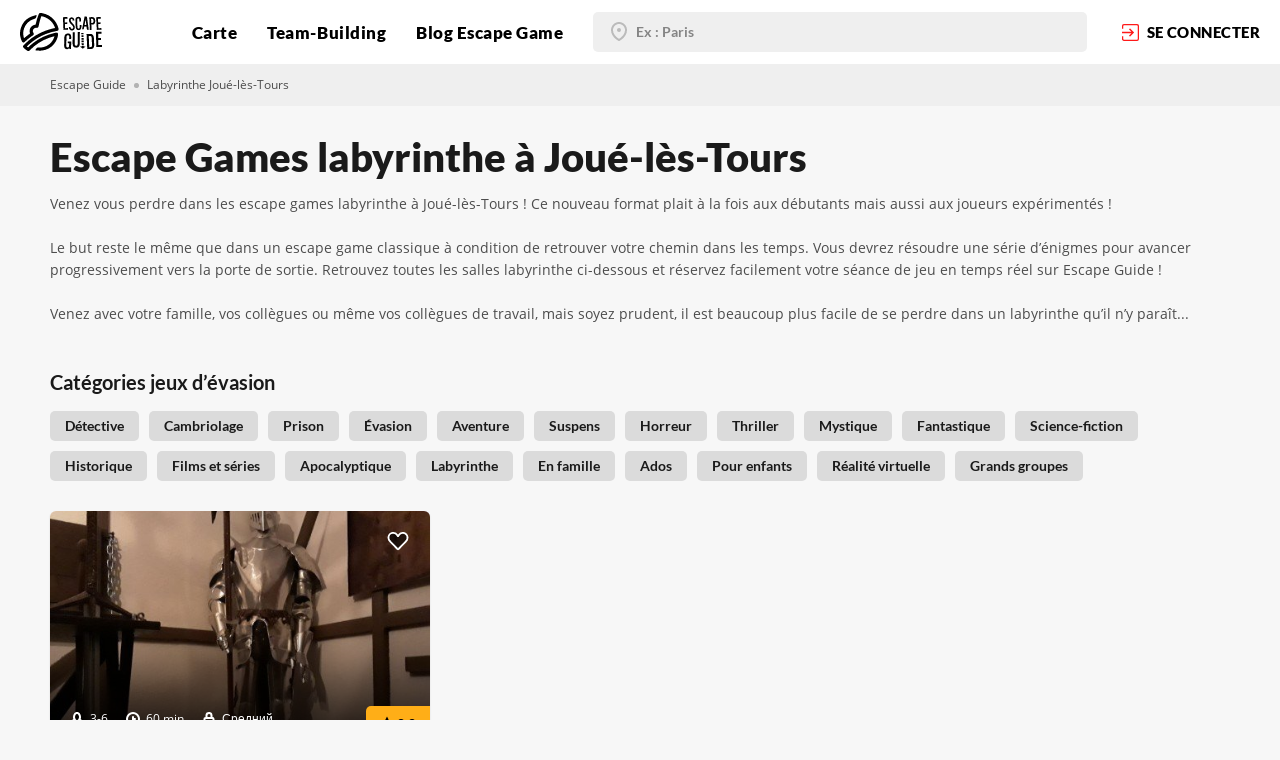

--- FILE ---
content_type: text/html; charset=UTF-8
request_url: https://escapeguide.com/quests-categories/labyrinthe/joue-les-tours
body_size: 8562
content:
<!DOCTYPE html>
<html lang="fr">
<head>
    <meta charset="UTF-8">

    
<title>Escape Games labyrinthe à Joué-lès-Tours - Escape Guide | Réservation, Photos, Avis</title>
<meta name="title" content="Escape Games labyrinthe à Joué-lès-Tours - Escape Guide | Réservation, Photos, Avis">
<meta name="description" content="">
<meta name="keywords" content="">
<link rel="canonical" href="https://escapeguide.com/quests-categories/labyrinthe/joue-les-tours">
<meta name="robots" content="index, follow">

<meta name="google-site-verification" content="hbbELkA-GeXaCFmH0SP_qAfgYqlIie76k8OP40vCMVg" />
<meta name="cmsmagazine" content="c69d202ad749ed638f1d677bb11f1583" />


<meta property="og:title" content="Retrouvez votre chemin dans les escape games labyrinthe à Joué-lès-Tours | Réservez votre partie sur Escape Guide">
<meta property="og:description" content="Tous les chemins mènent à rome ? Pas sûr, certains pourraient même vous mettre dans un sérieux pétrin... Aurez-vous suffisamment de flair pour retrouver la sortie dans les escape games labyrinthe à Joué-lès-Tours ?">
<meta property="og:site_name" content="Escape Guide">
<meta property="og:url" content="https://escapeguide.com/quests-categories/labyrinthe/joue-les-tours">

<meta property="og:type" content="page">
    <meta property="og:image" content="https://escapeguide.com/storage/app/media/OG-images-site/escape_games_labyrinthe_paris_nice_toulouse_lyon_marseille_montpellier_paris.jpg">
<meta property="og:image:width" content="1200">
<meta property="og:image:height" content="1200">


<meta name="twitter:description" content="Tous les chemins mènent à rome ? Pas sûr, certains pourraient même vous mettre dans un sérieux pétrin... Aurez-vous suffisamment de flair pour retrouver la sortie dans les escape games labyrinthe à Joué-lès-Tours ?">
<meta name="twitter:title" content="Retrouvez votre chemin dans les escape games labyrinthe à Joué-lès-Tours | Réservez votre partie sur Escape Guide">

    <meta property="twitter:image" content="https://escapeguide.com/storage/app/media/OG-images-site/escape_games_labyrinthe_paris_nice_toulouse_lyon_marseille_montpellier_paris.jpg">


    <meta name="viewport"
          content="width=device-width, user-scalable=no, initial-scale=1.0, maximum-scale=1.0, minimum-scale=1.0">
    <meta http-equiv="X-UA-Compatible" content="ie=edge">
    
    <!-- Google Fonts -->
        <!-- /Google Fonts -->

    <!-- Font-awesome 4.7 -->
        <!-- /Font-awesome 4.7 -->

    <!-- Icons and favicons -->
    <link rel="icon" href="https://escapeguide.com/themes/escapeguide_main/assets/img/favicon.ico" type="image/x-icon">
        <!-- /Icons and favicons -->

    <!-- Common styles -->
    <link href="https://escapeguide.com/themes/escapeguide_main/assets/dist/css/vendor.css?id=fa5e5fa68fc6437d1cda" rel="stylesheet">
    <link href="https://escapeguide.com/themes/escapeguide_main/assets/dist/css/app.css?id=348ded69c322dcfa9ab8" rel="stylesheet">
    <!-- /Common styles -->

    <!-- Added styles -->
        <!-- /Added styles -->

    <!-- Extra head scripts -->
    <meta name="yandex-verification" content="4247d47e54c653ae" />
<!-- Global site tag (gtag.js) - Google Analytics -->
<script async src="https://www.googletagmanager.com/gtag/js?id=UA-137175370-1"></script>
<script>
  window.dataLayer = window.dataLayer || [];
  function gtag(){dataLayer.push(arguments);}
  gtag('js', new Date());

  gtag('config', 'UA-137175370-1');
</script>
<!-- Yandex.Metrika counter -->
<script>
   (function(m,e,t,r,i,k,a){m[i]=m[i]||function(){(m[i].a=m[i].a||[]).push(arguments)};
   m[i].l=1*new Date();k=e.createElement(t),a=e.getElementsByTagName(t)[0],k.async=1,k.src=r,a.parentNode.insertBefore(k,a)})
   (window, document, "script", "https://mc.yandex.ru/metrika/tag.js", "ym");

   ym(53015737, "init", {
        clickmap:true,
        trackLinks:true,
        accurateTrackBounce:true,
        webvisor:true
   });
</script>
<!-- /Yandex.Metrika counter -->

<!-- Facebook Pixel Code -->
<script>
!function (f, b, e, v, n, t, s) {
    if (f.fbq) return;
    n = f.fbq = function () {
        n.callMethod ?

            n.callMethod.apply(n, arguments) : n.queue.push(arguments)
    };

    if (!f._fbq) f._fbq = n;
    n.push = n;
    n.loaded = !0;
    n.version = '2.0';

    n.queue = [];
    t = b.createElement(e);
    t.async = !0;

    t.src = v;
    s = b.getElementsByTagName(e)[0];

    s.parentNode.insertBefore(t, s)
}(window, document, 'script', 'https://connect.facebook.net/en_US/fbevents.js');

fbq('init', '718486425264697');

fbq('track', 'PageView');
</script>
<noscript><img height="1" width="1" src="https://www.facebook.com/tr?id=718486425264697&ev=PageView&noscript=1"/></noscript>
<!-- End Facebook Pixel Code -->
    <script src="https://js.stripe.com/v3/"></script>
    <script>var stripe = Stripe('pk_live_fge0LhqszvAMUxVg8EpQIRmB00W4d5wpU9');</script>
    <!-- /Extra head scripts -->
</head>
<body class=" page-quests-category-in-city">
        
    
    <!-- Header -->
    <header class="header lg:justify-between">
        <!-- Navigation -->
        <a href="https://escapeguide.com" class="header-logo" title="Escape Guide | Escape game Nice - Marseille - Montpelier - Lyon - Paris - Bordeaux  ">
    <svg class="header-logo__icon">
        <use xlink:href="/themes/escapeguide_main/assets/img/sprite.svg#logo"></use>
    </svg>
</a>
<ul class="header-menu">
    <div class="header-menu-mobile">
        <svg class="header-menu-mobile__icon header-mobile-burger">
            <use xlink:href="/themes/escapeguide_main/assets/img/sprite.svg#burger"></use>
        </svg>
        <svg class="header-menu-mobile__icon hidden header-mobile-close">
            <use xlink:href="/themes/escapeguide_main/assets/img/sprite.svg#close"></use>
        </svg>
    </div>
                                                                                <li>
    <a  href="https://escapeguide.com/trouver-escape-game-france" title="Trouver un escape game en France | Chercher un escape games en France - jeux d&#039;évasion France">
                Carte
            </a>
</li>

                                                                                    <li>
    <a  href="https://escapeguide.com/escape-games-entreprise" title="Escape games pour entreprise | Jeux d&#039;évasion pour société - Escape game entreprise en France">
                Team-Building
            </a>
</li>

                                                                                    <li>
    <a  href="https://escapeguide.com/blog-escape-game-france" title="Actualités escape games en France | Blog {portal_name} jeux d&#039;évasion grandeur nature en France">
                Blog Escape Game
            </a>
</li>

                                        </ul>
<div class="header-mobile-menu">
    <div class="header-mobile-menu-wrap">
                    <form action="/search" method="get" class="">
    <div class="input input-filled">
    <svg class="input-icon">
        <use xlink:href="/themes/escapeguide_main/assets/img/sprite.svg#black-marker"></use>
    </svg>
    <input type="text" name="address" class="location-autocomplete-input" placeholder="Ex : Paris" value="" data-auto-submit="true">
</div>
<input type="hidden" class="location-autocomplete" name="locality" value="">
<input type="hidden" class="location-autocomplete" name="lat" value="">
<input type="hidden" class="location-autocomplete" name="lng" value=""></form>                <div class="header-mobile-menu-wrapper">
            <div class="header-mobile-menu__head">
                            </div>
            <div class="header-mobile-menu__middle">
                <ul>
                                                                                                                                                                                                <li>
    <a  href="https://escapeguide.com/trouver-escape-game-france" title="Trouver un escape game en France | Chercher un escape games en France - jeux d&#039;évasion France">
                Carte
            </a>
</li>

                                                                                                                                                                                    <li>
    <a  href="https://escapeguide.com/escape-games-entreprise" title="Escape games pour entreprise | Jeux d&#039;évasion pour société - Escape game entreprise en France">
                Team-Building
            </a>
</li>

                                                                                                                                                                                    <li>
    <a  href="https://escapeguide.com/blog-escape-game-france" title="Actualités escape games en France | Blog {portal_name} jeux d&#039;évasion grandeur nature en France">
                Blog Escape Game
            </a>
</li>

                                                                                                                        </ul>
            </div>
            <div class="header-mobile-menu__footer">
                            </div>
            <div class="header-mobile-menu-links">
                            </div>
        </div>
    </div>
</div>
    <form action="/search" method="get" class="header-autocomplete-form lg:hidden">
    <div class="input input-filled">
    <svg class="input-icon">
        <use xlink:href="/themes/escapeguide_main/assets/img/sprite.svg#black-marker"></use>
    </svg>
    <input type="text" name="address" class="location-autocomplete-input" placeholder="Ex : Paris" value="" data-auto-submit="true">
</div>
<input type="hidden" class="location-autocomplete" name="locality" value="">
<input type="hidden" class="location-autocomplete" name="lat" value="">
<input type="hidden" class="location-autocomplete" name="lng" value=""></form>    <a data-fancybox data-src="#login-form" href="javascript:;" class="header-login">
        <svg class="header-login__icon">
            <use xlink:href="/themes/escapeguide_main/assets/img/sprite.svg#enter"></use>
        </svg>
        <span class="xl:hidden">se connecter</span>
    </a>
    </header>

    <!-- Content -->
    <main id="layout-content" class="">
        
<div class="breadcrumbs">
    <div class="container">
        <a href="https://escapeguide.com">Escape Guide</a>
        <span class="delimeter"></span>
                                    <a>Labyrinthe Joué-lès-Tours</a>
                        </div>
</div>
<div class="container pt-30 ssm:pt-20 mb-20">
    <h1 class="heading heading-lg static-welcome__heading mb-15">Escape Games labyrinthe à Joué-lès-Tours</h1>
    <p>Venez vous perdre dans les escape games labyrinthe à Joué-lès-Tours ! Ce nouveau format plait à la fois aux débutants mais aussi aux joueurs expérimentés !
	<br>
	<br>Le but reste le même que dans un escape game classique à condition de retrouver votre chemin dans les temps. Vous devrez résoudre une série d’énigmes pour avancer progressivement vers la porte de sortie. Retrouvez toutes les salles labyrinthe ci-dessous et réservez facilement votre séance de jeu en temps réel sur Escape Guide !
	<br>
	<br>Venez avec votre famille, vos collègues ou même vos collègues de travail, mais soyez prudent, il est beaucoup plus facile de se perdre dans un labyrinthe qu’il n’y paraît...</p>

<p>
	<br>
</p>
</div>

<section class=" pb-40 ssm:pb-25 xs:pb-15">
    <div class="container">
                <div id="categories" class="">
    <div class="heading heading-sm  mb-14 font-700">Catégories jeux d’évasion</div>
    <div class="pins-line mb-20">
                                                                        <a href="https://escapeguide.com/search?category=10183&amp;lat=47.35186&amp;lng=0.66131&amp;locality=Joué-lès-Tours&amp;address=Joué-lès-Tours"
               class="cat-pin cat-pin-gray bg-gray-db hover:bg-red hover:text-white text-black-semi font-600 " title="Escape Games détective à Joué-lès-Tours - Escape Guide | Réservation, Photos, Avis">
                Détective
            </a>
                                                                        <a href="https://escapeguide.com/search?category=10136&amp;lat=47.35186&amp;lng=0.66131&amp;locality=Joué-lès-Tours&amp;address=Joué-lès-Tours"
               class="cat-pin cat-pin-gray bg-gray-db hover:bg-red hover:text-white text-black-semi font-600 " title="Escape Games cambriolage à Joué-lès-Tours - Escape Guide | Réservation, Photos, Avis">
                Cambriolage
            </a>
                                                                        <a href="https://escapeguide.com/search?category=10176&amp;lat=47.35186&amp;lng=0.66131&amp;locality=Joué-lès-Tours&amp;address=Joué-lès-Tours"
               class="cat-pin cat-pin-gray bg-gray-db hover:bg-red hover:text-white text-black-semi font-600 " title="Escape Games en prison à Joué-lès-Tours - Escape Guide | Réservation, Photos, Avis">
                Prison
            </a>
                                                                        <a href="https://escapeguide.com/search?category=10202&amp;lat=47.35186&amp;lng=0.66131&amp;locality=Joué-lès-Tours&amp;address=Joué-lès-Tours"
               class="cat-pin cat-pin-gray bg-gray-db hover:bg-red hover:text-white text-black-semi font-600 " title="Escape Games &quot;évasion&quot; à Joué-lès-Tours - Escape Guide | Réservation, Photos, Avis">
                Évasion
            </a>
                                                                        <a href="https://escapeguide.com/search?category=10201&amp;lat=47.35186&amp;lng=0.66131&amp;locality=Joué-lès-Tours&amp;address=Joué-lès-Tours"
               class="cat-pin cat-pin-gray bg-gray-db hover:bg-red hover:text-white text-black-semi font-600 " title="Escape Games &quot;aventure&quot; à Joué-lès-Tours - Escape Guide | Réservation, Photos, Avis">
                Aventure
            </a>
                                                                        <a href="https://escapeguide.com/search?category=10203&amp;lat=47.35186&amp;lng=0.66131&amp;locality=Joué-lès-Tours&amp;address=Joué-lès-Tours"
               class="cat-pin cat-pin-gray bg-gray-db hover:bg-red hover:text-white text-black-semi font-600 " title="Escape Games à suspens à Joué-lès-Tours - Escape Guide | Réservation, Photos, Avis">
                Suspens
            </a>
                                                                        <a href="https://escapeguide.com/search?category=10180&amp;lat=47.35186&amp;lng=0.66131&amp;locality=Joué-lès-Tours&amp;address=Joué-lès-Tours"
               class="cat-pin cat-pin-gray bg-gray-db hover:bg-red hover:text-white text-black-semi font-600 " title="Escape Games horreur à Joué-lès-Tours - Escape Guide | Réservation, Photos, Avis">
                Horreur
            </a>
                                                                        <a href="https://escapeguide.com/search?category=10181&amp;lat=47.35186&amp;lng=0.66131&amp;locality=Joué-lès-Tours&amp;address=Joué-lès-Tours"
               class="cat-pin cat-pin-gray bg-gray-db hover:bg-red hover:text-white text-black-semi font-600 " title="Escape Games thriller à Joué-lès-Tours - Escape Guide | Réservation, Photos, Avis">
                Thriller
            </a>
                                                                        <a href="https://escapeguide.com/search?category=10182&amp;lat=47.35186&amp;lng=0.66131&amp;locality=Joué-lès-Tours&amp;address=Joué-lès-Tours"
               class="cat-pin cat-pin-gray bg-gray-db hover:bg-red hover:text-white text-black-semi font-600 " title="Escape Games mystiques à Joué-lès-Tours - Escape Guide | Réservation, Photos, Avis">
                Mystique
            </a>
                                                                        <a href="https://escapeguide.com/search?category=10174&amp;lat=47.35186&amp;lng=0.66131&amp;locality=Joué-lès-Tours&amp;address=Joué-lès-Tours"
               class="cat-pin cat-pin-gray bg-gray-db hover:bg-red hover:text-white text-black-semi font-600 " title="Escape Games fantastiques à Joué-lès-Tours - Escape Guide | Réservation, Photos, Avis">
                Fantastique
            </a>
                                                                        <a href="https://escapeguide.com/search?category=10206&amp;lat=47.35186&amp;lng=0.66131&amp;locality=Joué-lès-Tours&amp;address=Joué-lès-Tours"
               class="cat-pin cat-pin-gray bg-gray-db hover:bg-red hover:text-white text-black-semi font-600 " title="Escape Games science fiction à Joué-lès-Tours - Escape Guide | Réservation, Photos, Avis">
                Science-fiction
            </a>
                                                                        <a href="https://escapeguide.com/search?category=10173&amp;lat=47.35186&amp;lng=0.66131&amp;locality=Joué-lès-Tours&amp;address=Joué-lès-Tours"
               class="cat-pin cat-pin-gray bg-gray-db hover:bg-red hover:text-white text-black-semi font-600 " title="Escape games historiques à Joué-lès-Tours | Réservations, infos et photos sur Escape Guide">
                Historique
            </a>
                                                                        <a href="https://escapeguide.com/search?category=10194&amp;lat=47.35186&amp;lng=0.66131&amp;locality=Joué-lès-Tours&amp;address=Joué-lès-Tours"
               class="cat-pin cat-pin-gray bg-gray-db hover:bg-red hover:text-white text-black-semi font-600 " title="Escape Games inspirés de films et séries à Joué-lès-Tours | Escape Guide - Réservation, Photos, Avis">
                Films et séries
            </a>
                                                                        <a href="https://escapeguide.com/search?category=10178&amp;lat=47.35186&amp;lng=0.66131&amp;locality=Joué-lès-Tours&amp;address=Joué-lès-Tours"
               class="cat-pin cat-pin-gray bg-gray-db hover:bg-red hover:text-white text-black-semi font-600 " title="Escape Games sur le thème de l&#039;apocalypse à Joué-lès-Tours | Réservations sur Escape Guide">
                Apocalyptique
            </a>
                                                                        <a href="https://escapeguide.com/search?category=10172&amp;lat=47.35186&amp;lng=0.66131&amp;locality=Joué-lès-Tours&amp;address=Joué-lès-Tours"
               class="cat-pin cat-pin-gray bg-gray-db hover:bg-red hover:text-white text-black-semi font-600 active" title="Escape Games labyrinthe à Joué-lès-Tours - Escape Guide | Réservation, Photos, Avis">
                Labyrinthe
            </a>
                                                                        <a href="https://escapeguide.com/search?category=10188&amp;lat=47.35186&amp;lng=0.66131&amp;locality=Joué-lès-Tours&amp;address=Joué-lès-Tours"
               class="cat-pin cat-pin-gray bg-gray-db hover:bg-red hover:text-white text-black-semi font-600 " title="Escape Games en famille à Joué-lès-Tours - Escape Guide | Réservation, Photos, Avis">
                En famille
            </a>
                                                                        <a href="https://escapeguide.com/search?category=10192&amp;lat=47.35186&amp;lng=0.66131&amp;locality=Joué-lès-Tours&amp;address=Joué-lès-Tours"
               class="cat-pin cat-pin-gray bg-gray-db hover:bg-red hover:text-white text-black-semi font-600 " title="Escape games pour ados à Joué-lès-Tours - Escape Guide | Réservation, Photos, Avis">
                Ados
            </a>
                                                                        <a href="https://escapeguide.com/search?category=10199&amp;lat=47.35186&amp;lng=0.66131&amp;locality=Joué-lès-Tours&amp;address=Joué-lès-Tours"
               class="cat-pin cat-pin-gray bg-gray-db hover:bg-red hover:text-white text-black-semi font-600 " title="Escape Games pour enfants à Joué-lès-Tours | Réservation, Photos, Avis">
                Pour enfants
            </a>
                                                                        <a href="https://escapeguide.com/search?category=10119&amp;lat=47.35186&amp;lng=0.66131&amp;locality=Joué-lès-Tours&amp;address=Joué-lès-Tours"
               class="cat-pin cat-pin-gray bg-gray-db hover:bg-red hover:text-white text-black-semi font-600 " title="Escape games en réalite virtuelle à Joué-lès-Tours | Réservations, infos, photos">
                Réalité virtuelle
            </a>
                                                                        <a href="https://escapeguide.com/search?category=10193&amp;lat=47.35186&amp;lng=0.66131&amp;locality=Joué-lès-Tours&amp;address=Joué-lès-Tours"
               class="cat-pin cat-pin-gray bg-gray-db hover:bg-red hover:text-white text-black-semi font-600 " title="Escape Games pour grands groupes à Joué-lès-Tours | Escape Guide - Réservation, Photos, Avis">
                Grands groupes
            </a>
            </div>
</div>                <div id="quests-block" class="cat-cards-wrap flex flex-wrap -mx-10">
            
    <div class="cat-cards-cell w-1/3 px-10 mb-20 ssm:w-full smd:w-1/2 xs:mb-10">
    <div class="quest-card relative ">
        <a href="https://escapeguide.com/quests/le-fort-get-out-joue-les-tours"
           class="quest-card-top img-lazy"
           style="background-image: url('/storage/app/media/content-images/quest_preview.png')"
           title="Escape game Joué-lès-Tours - Escape games annuaire Joué-lès-Tours"
           data-original="https://escapeguide.com/storage/app/uploads/public/5d2/c34/793/thumb_2570_460_320_0_0_auto.jpg">
            <div class="quest-card-top-wrap">
                <div class="quest-card-top__text">
                    En France, en plein coeur du moyen âge, le grand maitre des Templiers a été injustement emprisonné dans un cachot de Castelnau...
                </div>
                <div class="label label-details label-details-white mb-10">
                    <svg class="label-icon">
                        <use xlink:href="/themes/escapeguide_main/assets/img/sprite.svg#person"></use>
                    </svg>
                    3-6
                </div>
                <div class="label label-details label-details-white mb-10">
                    <svg class="label-icon">
                        <use xlink:href="/themes/escapeguide_main/assets/img/sprite.svg#clock"></use>
                    </svg>
                    60 min
                </div>
                <div class="label label-details label-details-white mb-10">
                    <svg class="label-icon">
                        <use xlink:href="/themes/escapeguide_main/assets/img/sprite.svg#lock"></use>
                    </svg>
                    Средний
                </div>
            </div>
            <div class="rate-pin">
                <svg class="rate-pin-icon">
                    <use xlink:href="/themes/escapeguide_main/assets/img/sprite.svg#star"></use>
                </svg>
                0.0
            </div>
                                            </a>
        <div data-fancybox data-src="#login-form" class="quest-card-like like no-fill">
    <svg class="quest-card-like__icon ">
        <use xlink:href="/themes/escapeguide_main/assets/img/sprite.svg#heart"></use>
    </svg>
</div>
        <div class="quest-card-bottom">
            <div class="quest-card-bottom__info">
                                    <a href="https://escapeguide.com/quests/le-fort-get-out-joue-les-tours" class="heading heading-smd" title="Le Fort - Joué-lès-Tours | Escape games annuaire Joué-lès-Tours - Escape guide">Le Fort</a>
                                <div class="quest-card-bottom__details">
                    <div class="label label-address">
                        <svg class="label-icon">
                            <use xlink:href="/themes/escapeguide_main/assets/img/sprite.svg#red-marker"></use>
                        </svg>
                        Joué-lès-Tours                     </div>
                    <span>Escape Game</span>
                </div>
            </div>
            <div class="quest-card-bottom-reserve">
                <div class="quest-card-bottom-price-wrap">
                    <div class="quest-card-bottom-reserve__price">17 - 28</div>
                    <div class="quest-card-bottom-reserve__currency">€</div>
                    <div class="quest-card-bottom-reserve__amount">par personne</div>
                </div>
                                                    <a href="https://escapeguide.com/quests/le-fort-get-out-joue-les-tours"  class="btn btn-red btn-small" title="Réserver Escape games à Joué-lès-Tours | Escape guide annuaire">
    <svg class="btn-icon">
        <use xlink:href="/themes/escapeguide_main/assets/img/sprite.svg#calendar"></use>
    </svg>Réserver
</a>                            </div>
        </div>
    </div>
</div>
        </div>
        <div id="quests-load-btn">
                    </div>
        <div id="quests-pre-loader" style="display: none;">
            <div class="text-center">
    <div class="loader booking-loader"><div class="line-scale"><div></div><div></div><div></div><div></div><div></div></div></div>
    <div class="heading-3 text-center text-yel">Chargement</div>
</div>        </div>
    </div>
</section>
    </main>

    <!-- Footer -->
    <footer id="layout-footer" class="footer">
	<div class="footer-container">
		<div class="footer-info">
			<div class="footer-col footer-col-contacts">
				<div class="footer-col__heading">
					Réseaux sociaux
				</div>
				<div class="footer-col-content">
					<div class="footer-contacts-wrap">
						<div class="footer-contacts-social">
							<a href="https://twitter.com/escapeguidefr/" target="_blank" title="Escape game annuaire - Twitter | Escape Guide - jeu d evasion France">
								<svg class="footer-contacts-icon">
									<use xlink:href="/themes/escapeguide_main/assets/img/sprite.svg#twi"></use>
								</svg>
							</a>
							<a href="https://www.facebook.com/EscapeGuideFr/" target="_blank" title="Facebook: Jeux d'évasion grandeur nature en France - Facebook | Escape Guide annuaire">
								<svg class="footer-contacts-icon">
									<use xlink:href="/themes/escapeguide_main/assets/img/sprite.svg#face"></use>
								</svg>
							</a>
							<a href="https://www.instagram.com/escapeguidefr/" target="_blank" title="Instagram: Annuaire escapes games France - instagram | Annuaire Escape Guide en France">
								<svg class="footer-contacts-icon">
									<use xlink:href="/themes/escapeguide_main/assets/img/sprite.svg#insta"></use>
								</svg>
							</a>
						</div>
												<a href="mailto:support@escapeguide.com" class="footer-mail" title="Contact mail Escape Guide jeux d'évasion en France">
							<svg class="footer-contacts-icon">
								<use xlink:href="/themes/escapeguide_main/assets/img/sprite.svg#mail"></use>
							</svg>
                            support@escapeguide.com</a>
					</div>
					<div class="footer-contacts-links">
                                                                            						    <a href="https://escapeguide.com/villes-escapes-game-france" title="Villes escape game France | Escape Guide annuaire">Villes et régions</a>
                                                                                						    <a href="https://escapeguide.com/escape-games-proche-metro" title="Recherche par stations de métro">Recherche par stations de métro</a>
                                                                                						    <a href="https://escapeguide.com/escape-game-secteurs" title="Recherche par arrondissements">Recherche par arrondissements</a>
                                                                                						    <a href="https://escapeguide.com/widgets-escape-guide" title="Widget Escape Guide">Widget Escape Guide</a>
                                                                                						    <a href="https://escapeguide.com/conditions-generales-de-vente" title="Conditions Générales de vente">Conditions Générales de vente</a>
                                                                                						    <a href="https://escapeguide.com/mentions-legales" title="Mentions légales">Mentions légales</a>
                                                    					</div>

				</div>
			</div>
						<div class="footer-col footer-col-games footer-toggled-col">
				<div class="footer-col__heading">
                    Découvrir
					<svg class="footer-col-chevron">
						<use xlink:href="/themes/escapeguide_main/assets/img/sprite.svg#chevron"></use>
					</svg>
				</div>
				<div class="footer-col-content">
                                        						<a href="https://escapeguide.com/blog-escape-game-france/post/regles-escape-games" title="Les règles à respecter dans un escape game">Les règles à respecter dans un escape game</a>
                    						<a href="https://escapeguide.com/blog-escape-game-france/post/meilleurs-escape-games-nice" title="Les meilleurs escape games à Nice">Les meilleurs escape games à Nice</a>
                    						<a href="https://escapeguide.com/blog-escape-game-france/post/escape-game-horreur-paris" title="Escape game horreur à Paris : les salles qui font le plus peur">Escape game horreur à Paris : les salles qui font le plus peur</a>
                    						<a href="https://escapeguide.com/blog-escape-game-france/post/meilleurs-escape-games-var" title="Top 10 des meilleurs escape games dans le var">Top 10 des meilleurs escape games dans le var</a>
                    						<a href="https://escapeguide.com/blog-escape-game-france/post/meilleurs-escape-games-marseille" title="Top 10 des meilleurs escape games à Marseille">Top 10 des meilleurs escape games à Marseille</a>
                    						<a href="https://escapeguide.com/blog-escape-game-france/post/meilleur-escape-game-bouches-du-rhone" title="Top 10 des meilleurs escape games des Bouches-du-Rhône">Top 10 des meilleurs escape games des Bouches-du-Rhône</a>
                    						<a href="https://escapeguide.com/blog-escape-game-france/post/meilleur-escape-game-toulouse" title="Top 10 des meilleurs escape games à Toulouse">Top 10 des meilleurs escape games à Toulouse</a>
                    				</div>
			</div>
						<div class="footer-col footer-col-guides footer-toggled-col">
				<div class="footer-col__heading">
                    Escape Guide
					<svg class="footer-col-chevron">
						<use xlink:href="/themes/escapeguide_main/assets/img/sprite.svg#chevron"></use>
					</svg>
				</div>
				<div class="footer-col-content">
                                                                                                            						<a href="https://escapeguide.com/escape-games-entreprise" title="Escape games pour entreprise | Jeux d&#039;évasion pour société - Escape game entreprise en France">Pour les entreprises</a>
                                                                    						<a href="https://escapeguide.com/partenariat-escape-guide" title="Devenir partenaire d&#039;escapes Games | Escape Guide partenaire d&#039;escapes games en France">Devenir partenaire</a>
                                                                    						<a href="https://escapeguide.com/a-propos-escape-guide" title="Quis sommes nous | Annuaire escape game France">À propos</a>
                                            				</div>
			</div>
			<div class="footer-col footer-col-add">
				<div class="footer-add">
					<div class="footer-add__heading">
						Ajoutez votre salle sur Escape Guide
					</div>
					<a href="https://escapeguide.com/ajouter-jeu-d-evasion" class="btn btn-red btn-small" title="Ajouter votre salle">Ajouter</a>
				</div>
			</div>
		</div>
	</div>
	<div class="footer-copyright">
		<div class="footer-container">
			© Escape Guide, 2019, 2026
		</div>
	</div>
</footer>
    <!-- Modals -->
    <div class="login-form hidden" id="login-form">
    <div class="login-form-wrap">
        <div class="login-form__heading heading heading-smd">
            Se connecter
        </div>
                        <div class="login-form-social">
                            <a href="https://escapeguide.com/flynsarmy/sociallogin/Google?s=https://escapeguide.com/quests-categories/labyrinthe/joue-les-tours&f=https://escapeguide.com" class="btn btn-auth btn-auth-trans btn-google btn-full mb-20">
                    <img src="https://escapeguide.com/themes/escapeguide_main/assets/img/icons/google.svg" class="btn-icon" alt="">Avec Google
                </a>
                            <a href="https://escapeguide.com/flynsarmy/sociallogin/Facebook?s=https://escapeguide.com/quests-categories/labyrinthe/joue-les-tours&f=https://escapeguide.com" class="btn btn-auth btn-auth-filled btn-facebook btn-full mb-20">
                    <img src="https://escapeguide.com/themes/escapeguide_main/assets/img/icons/face-white.svg" class="btn-icon" alt="">Avec Facebook
                </a>
                    </div>
        <div class="login-form-auth__heading heading heading-smd mb-10">
            ou
        </div>
        <form id="login-form-inner"
      data-request="onSignin"
      data-request-data="redirect: 'https://escapeguide.com/user'"
      data-request-flash
      class="login-form-auth">
    <div class="input input-rounded mb-20">
    <input id="userSigninLogin"
           type="email"
           class=""
           name="email"
           
           placeholder="E-mail"
           value="">
    <svg class="input-icon">
    <use xlink:href="/themes/escapeguide_main/assets/img/sprite.svg#form-check"></use>
</svg>
<svg class="input-icon input-icon-error">
    <use xlink:href="/themes/escapeguide_main/assets/img/sprite.svg#close"></use>
</svg></div>    <div class="input input-rounded mb-20">
    <input id="userSigninPassword"
           type="password"
           class=""
           name="password"
           
           placeholder="Mot de passe"
           value="">
    <svg class="input-icon">
    <use xlink:href="/themes/escapeguide_main/assets/img/sprite.svg#form-check"></use>
</svg>
<svg class="input-icon input-icon-error">
    <use xlink:href="/themes/escapeguide_main/assets/img/sprite.svg#close"></use>
</svg></div>    <button type="submit" class="btn btn-red btn-full mb-10">Se connecter</button>
</form>        <div class="login-form-links">
            <a data-fancybox data-src="#forgot-pass-form" href="javascript:;" class="login-form-links__link login-forms">Mot de passe oublié?</a>
            <a data-fancybox data-src="#reg-form" href="javascript:;" class="login-form-links__link login-forms">Inscription</a>
        </div>
    </div>
</div>    <div class="login-form hidden" id="reg-form">
    <div class="login-form-wrap">
        <div class="login-form__heading heading heading-smd">
            Inscription
        </div>
        <form data-request="onRegister"
      data-request-flash
      data-request-data="redirect: 'https://escapeguide.com'"
      class="login-form-auth"
      id="reg-form-inner">
    <div class="input input-rounded mb-20">
    <input id="registerName"
           type="text"
           class=""
           name="name"
           
           placeholder="Le nom"
           value="">
    <svg class="input-icon">
    <use xlink:href="/themes/escapeguide_main/assets/img/sprite.svg#form-check"></use>
</svg>
<svg class="input-icon input-icon-error">
    <use xlink:href="/themes/escapeguide_main/assets/img/sprite.svg#close"></use>
</svg></div>    <div class="input input-rounded mb-20">
    <input id="registerEmail"
           type="email"
           class=""
           name="email"
           
           placeholder="E-mail"
           value="">
    <svg class="input-icon">
    <use xlink:href="/themes/escapeguide_main/assets/img/sprite.svg#form-check"></use>
</svg>
<svg class="input-icon input-icon-error">
    <use xlink:href="/themes/escapeguide_main/assets/img/sprite.svg#close"></use>
</svg></div>    <div class="input input-rounded mb-20">
    <input id="registerPassword"
           type="password"
           class=""
           name="password"
           
           placeholder="Mot de passe"
           value="">
    <svg class="input-icon">
    <use xlink:href="/themes/escapeguide_main/assets/img/sprite.svg#form-check"></use>
</svg>
<svg class="input-icon input-icon-error">
    <use xlink:href="/themes/escapeguide_main/assets/img/sprite.svg#close"></use>
</svg></div>    <button type="submit" class="btn btn-red btn-full mb-10">Inscription</button>
</form>
        <div class="login-form-links">
            <a data-fancybox data-src="#login-form" href="javascript:;" class="login-form-links__link login-forms">Se connecter</a>
        </div>
    </div>

</div>    <div class="login-form hidden" id="forgot-pass-form">
    <div class="login-form-wrap">
        <div class="login-form__heading heading heading-smd">
            Récupération de mot de passe
        </div>
        <div id="partialUserResetForm">
            <p class="mb-20">Vous pouvez récupérer un nouveau mot de passe en renseignant votre adresse e-mail.</p>

<form class="login-form-auth" id="forgot-form-inner"
    data-request="resetPassword::onRestorePassword"
    data-request-flash
    data-request-update="'resetPassword::reset': '#partialUserResetForm'">
    <div class="input input-rounded mb-20">
    <input id="userRestoreEmail"
           type="email"
           class=""
           name="email"
           
           placeholder="E-mail"
           value="">
    <svg class="input-icon">
    <use xlink:href="/themes/escapeguide_main/assets/img/sprite.svg#form-check"></use>
</svg>
<svg class="input-icon input-icon-error">
    <use xlink:href="/themes/escapeguide_main/assets/img/sprite.svg#close"></use>
</svg></div>    <button type="submit" class="btn btn-red btn-full mb-10">Rappeler</button>
</form>    </div>        <div class="login-form-links">
            <a data-fancybox data-src="#login-form" href="javascript:;" class="login-form-links__link login-forms">Se connecter</a>
            <a data-fancybox data-src="#reg-form" href="javascript:;" class="login-form-links__link login-forms">Inscription</a>
        </div>
    </div>
</div>

<!-- Extra body Scripts -->
<!-- Yandex.Metrika counter -->
<noscript><div><img src="https://mc.yandex.ru/watch/53015737" style="position:absolute; left:-9999px;" alt="" /></div></noscript>
<!-- /Yandex.Metrika counter -->
<!-- /Extra head scripts -->

    <script src="https://escapeguide.com/themes/escapeguide_main/assets/dist/js/app.js?id=17cb07c1f0650f03fb42"></script>
<script src="/modules/system/assets/js/framework.js"></script>
<script src="/modules/system/assets/js/framework.extras.js"></script>
<link rel="stylesheet" property="stylesheet" href="/modules/system/assets/css/framework.extras.css">
<script src="https://maps.googleapis.com/maps/api/js?key=AIzaSyD0bjvGQ5LFclnd0Z-eGJRavn5eV4Qbv6Y&amp;&amp;libraries=places&amp;language=fr-FR&amp;callback=initializeGM" async="async" defer="defer"></script>
<script src="https://escapeguide.com/plugins/topkvestov/city/assets/js/initializeGM.js"></script>
</body>
</html>

--- FILE ---
content_type: image/svg+xml
request_url: https://escapeguide.com/themes/escapeguide_main/assets/img/sprite.svg
body_size: 284294
content:
<svg xmlns="http://www.w3.org/2000/svg" xmlns:xlink="http://www.w3.org/1999/xlink" width="481" height="5781.6"><symbol id="www" viewBox="0 0 26 26"><path d="M8.083 11.222L6.419 15a.276.276 0 0 1-.257.154H5.31c-.113 0-.216-.061-.256-.154l-.79-1.803a15.454 15.454 0 0 1-.213-.517c-.073.186-.148.359-.223.525l-.833 1.8a.277.277 0 0 1-.255.149h-.852a.276.276 0 0 1-.259-.158L.072 11.217c-.03-.074-.018-.156.034-.221s.135-.103.225-.103h.959c.121 0 .227.069.263.169l.684 1.92c.057.162.11.315.159.461.06-.146.125-.3.194-.463l.842-1.932a.277.277 0 0 1 .256-.155h.792c.115 0 .217.063.258.157l.798 1.89c.072.17.136.329.195.479.049-.142.106-.296.171-.465l.737-1.898a.275.275 0 0 1 .26-.164h.926a.29.29 0 0 1 .227.104.22.22 0 0 1 .031.226zm8.922 0L15.341 15a.276.276 0 0 1-.256.154h-.854a.276.276 0 0 1-.256-.154l-.789-1.803a13.647 13.647 0 0 1-.214-.517c-.073.186-.148.359-.223.525l-.833 1.8a.276.276 0 0 1-.255.149h-.853a.277.277 0 0 1-.259-.158l-1.557-3.779a.218.218 0 0 1 .034-.221.291.291 0 0 1 .225-.103h.959c.121 0 .227.069.263.169l.683 1.92.161.461c.059-.146.123-.3.192-.463l.843-1.932a.275.275 0 0 1 .256-.155h.792c.115 0 .218.063.258.157l.799 1.89c.071.17.135.329.193.479.051-.142.106-.296.172-.465l.737-1.898c.038-.098.144-.164.261-.164h.926c.092 0 .177.039.227.104a.218.218 0 0 1 .032.226zm8.921 0L24.263 15a.277.277 0 0 1-.257.154h-.853c-.113 0-.216-.061-.256-.154l-.789-1.803a13.647 13.647 0 0 1-.214-.517c-.073.186-.149.359-.224.525l-.833 1.8a.277.277 0 0 1-.255.149h-.852a.277.277 0 0 1-.26-.158l-1.557-3.779c-.029-.074-.019-.156.033-.221s.136-.103.226-.103h.96c.121 0 .227.069.262.169l.684 1.92.16.461c.059-.146.123-.3.192-.463l.843-1.932a.278.278 0 0 1 .257-.155h.791c.115 0 .218.063.258.157l.798 1.89c.072.17.137.329.196.479.049-.142.106-.296.171-.465l.738-1.898c.037-.098.142-.164.26-.164h.926c.092 0 .176.039.227.104a.224.224 0 0 1 .031.226zM2.71 9c.283-.718.637-1.401 1.057-2.037.062.012.12.037.185.037h1.88a18.675 18.675 0 0 0-.49 2h2.055c.155-.699.335-1.376.562-2h9.986c.227.624.407 1.301.562 2h2.055a18.675 18.675 0 0 0-.49-2h1.88c.065 0 .123-.025.186-.037.418.636.773 1.319 1.056 2.037h2.121c-1.691-5.216-6.591-9-12.363-9S2.28 3.784.588 9H2.71zm17.768-4H19.29a12.54 12.54 0 0 0-.851-1.519c.74.428 1.422.938 2.039 1.519zm-7.526-3c1.551 0 2.983 1.154 4.062 3H8.89c1.079-1.846 2.511-3 4.062-3zM7.463 3.481c-.308.469-.592.976-.85 1.519H5.426a11.074 11.074 0 0 1 2.037-1.519zM23.194 17c-.283.719-.638 1.4-1.057 2.037-.062-.012-.12-.037-.185-.037h-1.881c.199-.634.355-1.309.49-2h-2.055a15.848 15.848 0 0 1-.562 2H7.959a16.018 16.018 0 0 1-.562-2H5.343c.135.691.291 1.366.49 2H3.952c-.065 0-.123.025-.185.037A11.107 11.107 0 0 1 2.71 17H.588c1.692 5.216 6.592 9 12.364 9s10.672-3.784 12.363-9h-2.121zM5.426 21h1.188c.258.543.542 1.051.85 1.519A11.048 11.048 0 0 1 5.426 21zm7.526 3c-1.551 0-2.983-1.154-4.062-3h8.123c-1.078 1.846-2.51 3-4.061 3zm5.488-1.481c.309-.468.593-.976.851-1.519h1.188c-.618.581-1.3 1.091-2.039 1.519z"/></symbol><symbol id="wi-fi" viewBox="0 0 21 16"><path d="M20.758 4.24C18.092 1.6 14.538 0 10.5 0 6.462 0 2.827 1.6.242 4.24A.723.723 0 0 0 0 4.8c0 .24.08.4.242.56l1.131 1.12c.323.32.808.32 1.13 0 2.02-2 4.847-3.28 7.997-3.28 3.15 0 5.977 1.28 7.996 3.28.323.32.808.32 1.13 0l1.132-1.12A.723.723 0 0 0 21 4.8c0-.24-.08-.48-.242-.56z" fill="#FE1919"/><path d="M10.5 6.4a7.9 7.9 0 0 0-5.654 2.32.768.768 0 0 0 0 1.12l1.13 1.12c.324.32.809.32 1.132 0 .888-.88 2.1-1.36 3.392-1.36 1.292 0 2.504.56 3.392 1.36.323.32.808.32 1.131 0l1.13-1.12a.768.768 0 0 0 0-1.12A7.9 7.9 0 0 0 10.5 6.4zM10.5 16c.892 0 1.615-.716 1.615-1.6 0-.884-.723-1.6-1.615-1.6s-1.615.716-1.615 1.6c0 .884.723 1.6 1.615 1.6z" fill="#FE1919"/></symbol><symbol id="w-5" viewBox="0 0 182 132"><rect x="1" y="1" width="180" height="130" rx="5" stroke="#000" stroke-width="2"/><path d="M1 5a4 4 0 0 1 4-4h172a4 4 0 0 1 4 4v30H1V5z" stroke="#000" stroke-width="2"/><path d="M59.849 11.941v2.115h-5.598v3.609h4.698v2.124h-4.698V25h-2.718V11.941h8.316zm4.093 3.78V25h-2.484v-9.279h2.484zm.297-2.637c0 .21-.042.405-.126.585-.084.18-.198.339-.342.477a1.477 1.477 0 0 1-.495.324 1.543 1.543 0 0 1-.603.117c-.204 0-.399-.039-.585-.117a1.527 1.527 0 0 1-.477-.324 1.664 1.664 0 0 1-.333-.477 1.455 1.455 0 0 1-.117-.585c0-.21.04-.405.117-.585.084-.186.195-.348.333-.486s.297-.246.477-.324c.186-.078.381-.117.585-.117.216 0 .417.039.603.117.192.078.357.186.495.324.144.138.258.3.342.486.084.18.126.375.126.585zM66.062 25v-9.279h1.53c.312 0 .52.144.621.432l.153.648c.186-.18.378-.345.576-.495a4.12 4.12 0 0 1 .64-.387c.227-.108.47-.192.728-.252.264-.06.55-.09.855-.09.504 0 .951.087 1.341.261.39.174.717.417.981.729.27.312.471.684.603 1.116.138.432.207.906.207 1.422V25h-2.475v-5.895c0-.516-.12-.915-.36-1.197-.24-.288-.594-.432-1.062-.432-.354 0-.684.078-.99.234-.3.15-.588.357-.864.621V25h-2.484zm16.9 0c-.318 0-.522-.144-.612-.432l-.207-.81a4.839 4.839 0 0 1-1.269.999c-.468.252-1.023.378-1.665.378a2.98 2.98 0 0 1-1.368-.315 3.136 3.136 0 0 1-1.08-.918c-.3-.408-.534-.906-.702-1.494-.168-.588-.252-1.26-.252-2.016 0-.69.093-1.332.279-1.926a4.758 4.758 0 0 1 .81-1.539 3.76 3.76 0 0 1 1.26-1.017 3.611 3.611 0 0 1 1.638-.369c.504 0 .927.075 1.269.225.348.15.663.354.945.612v-4.797h2.484V25h-1.53zm-2.898-1.791c.438 0 .804-.084 1.098-.252.3-.174.582-.423.846-.747v-4.077a1.972 1.972 0 0 0-.765-.567 2.305 2.305 0 0 0-.864-.162c-.3 0-.573.057-.819.171a1.652 1.652 0 0 0-.639.54c-.174.24-.309.549-.405.927a5.54 5.54 0 0 0-.144 1.35c0 .516.039.954.117 1.314.078.36.189.651.333.873.15.222.33.384.54.486.21.096.444.144.702.144zm13.16-7.488v5.895c0 .516.117.918.35 1.206.24.282.595.423 1.063.423a2.2 2.2 0 0 0 .98-.225c.307-.156.598-.366.874-.63v-6.669h2.484V25h-1.53c-.318 0-.522-.144-.612-.432l-.162-.648c-.372.366-.78.663-1.224.891-.438.222-.96.333-1.566.333-.504 0-.954-.087-1.35-.261a2.713 2.713 0 0 1-.981-.729 3.224 3.224 0 0 1-.603-1.116 4.653 4.653 0 0 1-.207-1.422v-5.895h2.484zm13.57 1.908a.762.762 0 0 1-.207.225.52.52 0 0 1-.279.063.855.855 0 0 1-.369-.09 10.56 10.56 0 0 0-.423-.189 3.962 3.962 0 0 0-.54-.198 2.398 2.398 0 0 0-.693-.09c-.402 0-.714.084-.936.252a.763.763 0 0 0-.333.648c0 .186.063.342.189.468s.291.237.495.333c.21.09.447.177.711.261.264.078.534.165.81.261.282.096.555.207.819.333.264.126.498.285.702.477.21.186.378.414.504.684.126.264.189.585.189.963 0 .45-.084.867-.252 1.251a2.687 2.687 0 0 1-.72.981 3.418 3.418 0 0 1-1.188.648c-.474.156-1.02.234-1.638.234-.318 0-.633-.03-.945-.09a5.243 5.243 0 0 1-.891-.234 6.008 6.008 0 0 1-.792-.369 3.539 3.539 0 0 1-.639-.45l.576-.927a.754.754 0 0 1 .243-.252.754.754 0 0 1 .387-.09c.15 0 .288.039.414.117l.423.243c.156.084.339.165.549.243.216.072.483.108.801.108.24 0 .447-.027.621-.081.174-.054.315-.126.423-.216a.881.881 0 0 0 .234-.315.89.89 0 0 0 .081-.369.653.653 0 0 0-.198-.495 1.616 1.616 0 0 0-.504-.342 4.816 4.816 0 0 0-.711-.261c-.27-.078-.546-.165-.828-.261a7.396 7.396 0 0 1-.819-.342 2.958 2.958 0 0 1-.711-.495 2.479 2.479 0 0 1-.504-.747c-.126-.294-.189-.651-.189-1.071 0-.384.075-.747.225-1.089.15-.348.375-.654.675-.918.3-.264.672-.474 1.116-.63.45-.156.969-.234 1.557-.234.66 0 1.26.108 1.8.324.54.216.984.498 1.332.846l-.567.882zm10.65-2.052c.696 0 1.329.111 1.899.333a4.14 4.14 0 0 1 1.467.954c.408.408.723.906.945 1.494.222.588.333 1.251.333 1.989 0 .738-.111 1.404-.333 1.998a4.247 4.247 0 0 1-.945 1.503 4.14 4.14 0 0 1-1.467.954 5.193 5.193 0 0 1-1.899.333 5.291 5.291 0 0 1-1.917-.333 4.14 4.14 0 0 1-1.467-.954 4.352 4.352 0 0 1-.954-1.503c-.222-.594-.333-1.26-.333-1.998s.111-1.401.333-1.989a4.258 4.258 0 0 1 .954-1.494 4.14 4.14 0 0 1 1.467-.954 5.291 5.291 0 0 1 1.917-.333zm0 7.695c.708 0 1.233-.243 1.575-.729.342-.492.513-1.221.513-2.187 0-.96-.171-1.683-.513-2.169-.342-.492-.867-.738-1.575-.738-.726 0-1.26.246-1.602.738-.342.486-.513 1.209-.513 2.169 0 .966.171 1.695.513 2.187.342.486.876.729 1.602.729zM123.648 25v-9.279h1.53c.312 0 .519.144.621.432l.153.648c.186-.18.378-.345.576-.495a4.12 4.12 0 0 1 .639-.387c.228-.108.471-.192.729-.252.264-.06.549-.09.855-.09.504 0 .951.087 1.341.261.39.174.717.417.981.729.27.312.471.684.603 1.116.138.432.207.906.207 1.422V25h-2.475v-5.895c0-.516-.12-.915-.36-1.197-.24-.288-.594-.432-1.062-.432-.354 0-.684.078-.99.234-.3.15-.588.357-.864.621V25h-2.484zM101.791 76.271l-4.74.108-.286-6.623 3.661-.108-.071-2.541-3.698.107-.251-5.907 4.344-.143-.072-2.577-7.144.25.897 20.298 7.431-.179-.071-2.685zM111.484 78.49c.754-.93 1.113-2.04 1.113-3.329 0-1.539-.575-3.043-1.724-4.51l-1.615-1.718-1.616-1.719c-1.148-1.288-1.723-2.47-1.723-3.58 0-1.431.646-2.112 1.903-2.112.826 0 1.22.502 1.22 1.468v1.074l2.908.179c-.107-1.289-.466-2.398-1.077-3.365-.825-1.217-1.938-1.826-3.374-1.826-1.436 0-2.513.573-3.267 1.718-.682.931-1.005 2.005-1.005 3.222 0 1.432.61 2.864 1.795 4.368a72.917 72.917 0 0 0 1.651 1.718l1.651 1.754c1.149 1.253 1.76 2.399 1.76 3.437a2.35 2.35 0 0 1-.575 1.54c-.395.465-.933.715-1.615.715-1.329 0-2.083-1.038-2.298-3.114l-2.621.035c.036 1.36.431 2.614 1.257 3.76.933 1.324 2.154 2.004 3.769 2.004 1.4-.072 2.621-.609 3.483-1.718zM118.628 79.529c3.051 0 4.559-2.184 4.559-6.516v-.608c0-.287 0-.609-.036-.967l-2.8.072c.072.823.108 1.432.108 1.861.036.394.036.573.036.538 0 2.147-.611 3.221-1.867 3.221-1.077 0-1.687-.608-1.867-1.79l-.431-12.35c0-1.504.611-2.255 1.831-2.255 1.149 0 1.723.966 1.723 2.864 0 .143 0 .286-.036.5 0 .18-.035.394-.035.61 0 .214-.036.393-.036.572 0 .18-.036.322-.036.43l2.872-.072v-1.11c.036-.286.036-.5.036-.68v-.43c0-1.825-.359-3.114-1.077-3.866-.862-.859-1.939-1.288-3.231-1.288-1.652 0-2.872.5-3.734 1.503-.718.86-1.041 1.97-1.005 3.33l.323 10.918c.179 3.687 1.723 5.513 4.703 5.513zM134.855 78.992l-2.98-21.014-3.769-.071-3.95 20.297 2.657.036.826-4.475 3.59.108.826 5.119h2.8zm-6.785-7.768l1.866-9.093 1.042 9.164-2.908-.071zM140.383 58.694c-.071 0-.466 0-1.22.036s-1.903.072-3.447.107l.898 20.62 2.728-.358-.359-8.448c1.795-.072 2.836-.143 3.124-.18 2.046-.429 3.087-2.326 3.087-5.727-.036-4.045-1.615-6.05-4.811-6.05zm.252 9.308c-.826.071-1.436.071-1.795.071l-.288-6.765c.144-.036.252-.036.359-.036h.359c1.472 0 2.37.394 2.801 1.181.179.358.287 1.289.287 2.72 0 1.755-.574 2.686-1.723 2.829zM155.067 78.956l-.072-2.685-4.739.108-.287-6.623 3.662-.108-.108-2.541-3.662.107-.251-5.907 4.344-.143-.108-2.577-7.108.25.897 20.298 7.432-.179zM101.216 100.256l2.334.036-.108 4.116c-.072 1.934-.862 2.864-2.405 2.793-1.508-.036-2.226-1.003-2.19-2.9l.467-13.854c.035-1.897.825-2.828 2.405-2.756 1.4.035 2.082 1.002 2.01 2.935-.072.68-.107 1.253-.179 1.754a9.485 9.485 0 0 1-.18 1.253l3.267.036c.072-1.253.108-2.148.144-2.72.179-4.046-1.436-6.086-4.811-6.158-2.082-.036-3.626.537-4.667 1.79-.933 1.074-1.4 2.434-1.436 4.045l-.395 12.709c-.072 1.646.144 3.042.646 4.116.718 1.611 1.975 2.435 3.734 2.506 1.651.036 2.98-.644 3.913-2.076l.144 1.754h2.585l.394-11.957-5.6-.107-.072 2.685zM117.084 101.688c0 1.754-.718 2.649-2.19 2.685-.754.035-1.4-.251-1.867-.895-.359-.537-.538-1.074-.538-1.683l.144-19.044h-3.483l-.108 18.113v.466c.036 4.152 2.011 6.229 5.888 6.193 3.662-.072 5.529-2.255 5.601-6.515l.143-18.257-3.446-.394-.144 19.331zM123.295 96.246l.108 2.757 3.446-.036-.108-2.792-3.446.072zM123.187 92.022l.072 2.793 3.446-.072-.071-2.792-3.447.071zM123.51 103.227l3.447-.036-.108-2.828-3.446.072.107 2.792zM123.008 84.075l.036 2.076 3.446-.035-.036-2.112-3.446.071zM123.079 87.834l.072 2.756 3.447-.035-.072-2.829-3.447.108zM126.993 104.587l-3.447.072v1.002l-2.8.036 4.631 3.473 4.452-3.616-2.836.036v-1.003zM143.04 91.915c-.179-4.332-2.298-6.48-6.354-6.408l-5.314.143 1.042 24.2c.825-.036 1.543-.036 2.154-.036h1.543c2.011-.036 3.483-.251 4.416-.573 2.082-.752 3.087-2.792 3.016-6.121l-.503-11.205zm-3.411 13.961c-.359.466-1.184.716-2.513.788l-1.507.036-.754-18.007h.287c1.58-.036 2.692.18 3.339.609.646.43 1.005 1.253 1.077 2.505l.502 11.885c.072 1.039-.072 1.755-.431 2.184zM155.928 103.191l-5.887.036-.108-7.911 4.595-.036-.036-3.043-4.559.036-.108-7.052 5.457-.036-.036-3.043-8.76.036.252 24.235 9.262-.036-.072-3.186zM79.066 62.847c-4.81-5.513-10.914-8.842-18.058-10.31a68.688 68.688 0 0 0-2.872-.465.275.275 0 0 1-.18-.072h-.897c-1.185.25-1.76 1.074-2.19 2.112-2.046 5.19-3.662 10.453-4.775 15.895-.143.644-.287.823-.969.894-4.164.502-7.719 3.723-8.58 7.84a10.101 10.101 0 0 0 .287 5.37c.215.608.144.752-.323 1.11-2.98 2.326-5.924 4.653-8.903 7.016-.036.036-.108.072-.252.143a75.34 75.34 0 0 1-.466-2.004c-.503-2.077-.79-4.189-.718-6.337.143-5.477 2.01-10.274 5.456-14.498 3.267-4.01 7.432-6.658 12.422-8.019 1.256-.358 2.154-1.038 2.62-2.22.36-.822.575-1.682.826-2.54.072-.216.036-.466.036-.717-.036-.43-.287-.644-.718-.537-.79.18-1.543.43-2.333.645-2.908.751-5.744 1.754-8.4 3.186-6.714 3.651-11.13 9.164-13.535 16.36-.826 2.434-1.329 4.904-1.472 7.41a.662.662 0 0 1-.072.25v2.828c.072.645.144 1.253.215 1.898.395 3.365 1.436 6.55 2.944 9.593.431.86 1.077 1.504 2.118 1.576.862.071 1.58-.323 2.226-.895 1.364-1.218 2.693-2.47 4.057-3.652a85.726 85.726 0 0 1 8.939-6.73c.646-.43 1.185-.93 1.436-1.718.287-.93.036-1.754-.503-2.542a5.201 5.201 0 0 1-.933-2.362c-.287-2.578 1.687-5.156 4.272-5.442.61-.071 1.257-.036 1.903 0 1.508.143 2.585-.644 2.908-2.112.646-2.828 1.184-5.656 1.938-8.448.682-2.506 1.544-4.94 2.37-7.41.215-.645.287-.68.97-.537 4.307.895 8.256 2.649 11.774 5.298 3.95 2.97 6.714 6.837 8.617 11.348.215.5.43 1.038.61 1.575.18.43.108.5-.36.608-1.794.394-3.59.752-5.384 1.218-11.74 3.042-22.474 8.161-32.203 15.393a89.476 89.476 0 0 0-10.195 8.913l-2.083 2.077c-1.077 1.074-1.148 2.47-.107 3.579a30.723 30.723 0 0 0 6.426 5.155c.323.215.718.287 1.077.43h.754c.825-.251 1.436-.823 2.01-1.432 8.58-8.842 18.632-15.429 30.264-19.653 2.872-1.038 5.816-1.826 8.76-2.578H80l-.432 1.504c-3.015 9.486-11.344 14.856-18.74 16.073-2.01.323-4.056.43-6.103.251-1.148-.107-2.118.286-2.943 1.038a9.396 9.396 0 0 0-1.795 2.327c-.108.179-.144.358-.216.537-.143.537 0 .787.575.859.61.072 1.256.072 1.866.143 2.262.143 4.488.287 6.75.143 8.4-.644 15.257-4.188 20.535-10.739 2.297-2.864 4.128-6.014 5.205-9.522.539-1.719.97-3.508 1.113-5.298.036-.466 0-.931-.108-1.36-.323-1.325-1.543-2.005-3.015-1.755-.826.143-1.652.287-2.477.501-12.71 2.972-24.377 8.126-34.608 16.324-2.441 1.969-4.775 4.01-7 6.193-.108.072-.18.179-.288.251-.323.286-.503.286-.862.036-.359-.287-.682-.573-1.04-.824-.396-.286-.396-.465-.073-.787a89.944 89.944 0 0 1 2.657-2.542c8.078-7.374 17.196-13.066 27.392-17.076a88.371 88.371 0 0 1 17.842-4.868l.431-.108c1.077-.25 1.795-.895 2.01-1.968v-.967c-.25-.966-.502-1.969-.79-2.935-1.328-4.475-3.733-8.377-6.82-11.921z"/></symbol><symbol id="w-4" viewBox="0 0 182 132"><rect x="1" y="1" width="180" height="130" rx="5" stroke="#fff" stroke-width="2"/><path d="M1 5a4 4 0 0 1 4-4h172a4 4 0 0 1 4 4v30H1V5z" stroke="#fff" stroke-width="2"/><path d="M59.849 11.941v2.115h-5.598v3.609h4.698v2.124h-4.698V25h-2.718V11.941h8.316zm4.093 3.78V25h-2.484v-9.279h2.484zm.297-2.637c0 .21-.042.405-.126.585-.084.18-.198.339-.342.477a1.477 1.477 0 0 1-.495.324 1.543 1.543 0 0 1-.603.117c-.204 0-.399-.039-.585-.117a1.527 1.527 0 0 1-.477-.324 1.664 1.664 0 0 1-.333-.477 1.455 1.455 0 0 1-.117-.585c0-.21.04-.405.117-.585.084-.186.195-.348.333-.486s.297-.246.477-.324c.186-.078.381-.117.585-.117.216 0 .417.039.603.117.192.078.357.186.495.324.144.138.258.3.342.486.084.18.126.375.126.585zM66.062 25v-9.279h1.53c.312 0 .52.144.621.432l.153.648c.186-.18.378-.345.576-.495a4.12 4.12 0 0 1 .64-.387c.227-.108.47-.192.728-.252.264-.06.55-.09.855-.09.504 0 .951.087 1.341.261.39.174.717.417.981.729.27.312.471.684.603 1.116.138.432.207.906.207 1.422V25h-2.475v-5.895c0-.516-.12-.915-.36-1.197-.24-.288-.594-.432-1.062-.432-.354 0-.684.078-.99.234-.3.15-.588.357-.864.621V25h-2.484zm16.9 0c-.318 0-.522-.144-.612-.432l-.207-.81a4.839 4.839 0 0 1-1.269.999c-.468.252-1.023.378-1.665.378a2.98 2.98 0 0 1-1.368-.315 3.136 3.136 0 0 1-1.08-.918c-.3-.408-.534-.906-.702-1.494-.168-.588-.252-1.26-.252-2.016 0-.69.093-1.332.279-1.926a4.758 4.758 0 0 1 .81-1.539 3.76 3.76 0 0 1 1.26-1.017 3.611 3.611 0 0 1 1.638-.369c.504 0 .927.075 1.269.225.348.15.663.354.945.612v-4.797h2.484V25h-1.53zm-2.898-1.791c.438 0 .804-.084 1.098-.252.3-.174.582-.423.846-.747v-4.077a1.972 1.972 0 0 0-.765-.567 2.305 2.305 0 0 0-.864-.162c-.3 0-.573.057-.819.171a1.652 1.652 0 0 0-.639.54c-.174.24-.309.549-.405.927a5.54 5.54 0 0 0-.144 1.35c0 .516.039.954.117 1.314.078.36.189.651.333.873.15.222.33.384.54.486.21.096.444.144.702.144zm13.16-7.488v5.895c0 .516.117.918.35 1.206.24.282.595.423 1.063.423a2.2 2.2 0 0 0 .98-.225c.307-.156.598-.366.874-.63v-6.669h2.484V25h-1.53c-.318 0-.522-.144-.612-.432l-.162-.648c-.372.366-.78.663-1.224.891-.438.222-.96.333-1.566.333-.504 0-.954-.087-1.35-.261a2.713 2.713 0 0 1-.981-.729 3.224 3.224 0 0 1-.603-1.116 4.653 4.653 0 0 1-.207-1.422v-5.895h2.484zm13.57 1.908a.762.762 0 0 1-.207.225.52.52 0 0 1-.279.063.855.855 0 0 1-.369-.09 10.56 10.56 0 0 0-.423-.189 3.962 3.962 0 0 0-.54-.198 2.398 2.398 0 0 0-.693-.09c-.402 0-.714.084-.936.252a.763.763 0 0 0-.333.648c0 .186.063.342.189.468s.291.237.495.333c.21.09.447.177.711.261.264.078.534.165.81.261.282.096.555.207.819.333.264.126.498.285.702.477.21.186.378.414.504.684.126.264.189.585.189.963 0 .45-.084.867-.252 1.251a2.687 2.687 0 0 1-.72.981 3.418 3.418 0 0 1-1.188.648c-.474.156-1.02.234-1.638.234-.318 0-.633-.03-.945-.09a5.243 5.243 0 0 1-.891-.234 6.008 6.008 0 0 1-.792-.369 3.539 3.539 0 0 1-.639-.45l.576-.927a.754.754 0 0 1 .243-.252.754.754 0 0 1 .387-.09c.15 0 .288.039.414.117l.423.243c.156.084.339.165.549.243.216.072.483.108.801.108.24 0 .447-.027.621-.081.174-.054.315-.126.423-.216a.881.881 0 0 0 .234-.315.89.89 0 0 0 .081-.369.653.653 0 0 0-.198-.495 1.616 1.616 0 0 0-.504-.342 4.816 4.816 0 0 0-.711-.261c-.27-.078-.546-.165-.828-.261a7.396 7.396 0 0 1-.819-.342 2.958 2.958 0 0 1-.711-.495 2.479 2.479 0 0 1-.504-.747c-.126-.294-.189-.651-.189-1.071 0-.384.075-.747.225-1.089.15-.348.375-.654.675-.918.3-.264.672-.474 1.116-.63.45-.156.969-.234 1.557-.234.66 0 1.26.108 1.8.324.54.216.984.498 1.332.846l-.567.882zm10.65-2.052c.696 0 1.329.111 1.899.333a4.14 4.14 0 0 1 1.467.954c.408.408.723.906.945 1.494.222.588.333 1.251.333 1.989 0 .738-.111 1.404-.333 1.998a4.247 4.247 0 0 1-.945 1.503 4.14 4.14 0 0 1-1.467.954 5.193 5.193 0 0 1-1.899.333 5.291 5.291 0 0 1-1.917-.333 4.14 4.14 0 0 1-1.467-.954 4.352 4.352 0 0 1-.954-1.503c-.222-.594-.333-1.26-.333-1.998s.111-1.401.333-1.989a4.258 4.258 0 0 1 .954-1.494 4.14 4.14 0 0 1 1.467-.954 5.291 5.291 0 0 1 1.917-.333zm0 7.695c.708 0 1.233-.243 1.575-.729.342-.492.513-1.221.513-2.187 0-.96-.171-1.683-.513-2.169-.342-.492-.867-.738-1.575-.738-.726 0-1.26.246-1.602.738-.342.486-.513 1.209-.513 2.169 0 .966.171 1.695.513 2.187.342.486.876.729 1.602.729zM123.648 25v-9.279h1.53c.312 0 .519.144.621.432l.153.648c.186-.18.378-.345.576-.495a4.12 4.12 0 0 1 .639-.387c.228-.108.471-.192.729-.252.264-.06.549-.09.855-.09.504 0 .951.087 1.341.261.39.174.717.417.981.729.27.312.471.684.603 1.116.138.432.207.906.207 1.422V25h-2.475v-5.895c0-.516-.12-.915-.36-1.197-.24-.288-.594-.432-1.062-.432-.354 0-.684.078-.99.234-.3.15-.588.357-.864.621V25h-2.484zM101.791 76.271l-4.74.108-.286-6.623 3.661-.108-.071-2.541-3.698.107-.251-5.907 4.344-.143-.072-2.577-7.144.25.897 20.298 7.431-.179-.071-2.685zM111.484 78.49c.754-.93 1.113-2.04 1.113-3.329 0-1.539-.575-3.043-1.724-4.51l-1.615-1.718-1.616-1.719c-1.148-1.288-1.723-2.47-1.723-3.58 0-1.431.646-2.112 1.903-2.112.826 0 1.22.502 1.22 1.468v1.074l2.908.179c-.107-1.289-.466-2.398-1.077-3.365-.825-1.217-1.938-1.826-3.374-1.826-1.436 0-2.513.573-3.267 1.718-.682.931-1.005 2.005-1.005 3.222 0 1.432.61 2.864 1.795 4.368a72.917 72.917 0 0 0 1.651 1.718l1.651 1.754c1.149 1.253 1.76 2.399 1.76 3.437a2.35 2.35 0 0 1-.575 1.54c-.395.465-.933.715-1.615.715-1.329 0-2.083-1.038-2.298-3.114l-2.621.035c.036 1.36.431 2.614 1.257 3.76.933 1.324 2.154 2.004 3.769 2.004 1.4-.072 2.621-.609 3.483-1.718zM118.628 79.529c3.051 0 4.559-2.184 4.559-6.516v-.608c0-.287 0-.609-.036-.967l-2.8.072c.072.823.108 1.432.108 1.861.036.394.036.573.036.538 0 2.147-.611 3.221-1.867 3.221-1.077 0-1.687-.608-1.867-1.79l-.431-12.35c0-1.504.611-2.255 1.831-2.255 1.149 0 1.723.966 1.723 2.864 0 .143 0 .286-.036.5 0 .18-.035.394-.035.61 0 .214-.036.393-.036.572 0 .18-.036.322-.036.43l2.872-.072v-1.11c.036-.286.036-.5.036-.68v-.43c0-1.825-.359-3.114-1.077-3.866-.862-.859-1.939-1.288-3.231-1.288-1.652 0-2.872.5-3.734 1.503-.718.86-1.041 1.97-1.005 3.33l.323 10.918c.179 3.687 1.723 5.513 4.703 5.513zM134.855 78.992l-2.98-21.014-3.769-.071-3.95 20.297 2.657.036.826-4.475 3.59.108.826 5.119h2.8zm-6.785-7.768l1.866-9.093 1.042 9.164-2.908-.071zM140.383 58.694c-.071 0-.466 0-1.22.036s-1.903.072-3.447.107l.898 20.62 2.728-.358-.359-8.448c1.795-.072 2.836-.143 3.124-.18 2.046-.429 3.087-2.326 3.087-5.727-.036-4.045-1.615-6.05-4.811-6.05zm.252 9.308c-.826.071-1.436.071-1.795.071l-.288-6.765c.144-.036.252-.036.359-.036h.359c1.472 0 2.37.394 2.801 1.181.179.358.287 1.289.287 2.72 0 1.755-.574 2.686-1.723 2.829zM155.067 78.956l-.072-2.685-4.739.108-.287-6.623 3.662-.108-.108-2.541-3.662.107-.251-5.907 4.344-.143-.108-2.577-7.108.25.897 20.298 7.432-.179zM101.216 100.256l2.334.036-.108 4.116c-.072 1.934-.862 2.864-2.405 2.793-1.508-.036-2.226-1.003-2.19-2.9l.467-13.854c.035-1.897.825-2.828 2.405-2.756 1.4.035 2.082 1.002 2.01 2.935-.072.68-.107 1.253-.179 1.754a9.485 9.485 0 0 1-.18 1.253l3.267.036c.072-1.253.108-2.148.144-2.72.179-4.046-1.436-6.086-4.811-6.158-2.082-.036-3.626.537-4.667 1.79-.933 1.074-1.4 2.434-1.436 4.045l-.395 12.709c-.072 1.646.144 3.042.646 4.116.718 1.611 1.975 2.435 3.734 2.506 1.651.036 2.98-.644 3.913-2.076l.144 1.754h2.585l.394-11.957-5.6-.107-.072 2.685zM117.084 101.688c0 1.754-.718 2.649-2.19 2.685-.754.035-1.4-.251-1.867-.895-.359-.537-.538-1.074-.538-1.683l.144-19.044h-3.483l-.108 18.113v.466c.036 4.152 2.011 6.229 5.888 6.193 3.662-.072 5.529-2.255 5.601-6.515l.143-18.257-3.446-.394-.144 19.331zM123.295 96.246l.108 2.757 3.446-.036-.108-2.792-3.446.072zM123.187 92.022l.072 2.793 3.446-.072-.071-2.792-3.447.071zM123.51 103.227l3.447-.036-.108-2.828-3.446.072.107 2.792zM123.008 84.075l.036 2.076 3.446-.035-.036-2.112-3.446.071zM123.079 87.834l.072 2.756 3.447-.035-.072-2.829-3.447.108zM126.993 104.587l-3.447.072v1.002l-2.8.036 4.631 3.473 4.452-3.616-2.836.036v-1.003zM143.04 91.915c-.179-4.332-2.298-6.48-6.354-6.408l-5.314.143 1.042 24.2c.825-.036 1.543-.036 2.154-.036h1.543c2.011-.036 3.483-.251 4.416-.573 2.082-.752 3.087-2.792 3.016-6.121l-.503-11.205zm-3.411 13.961c-.359.466-1.184.716-2.513.788l-1.507.036-.754-18.007h.287c1.58-.036 2.692.18 3.339.609.646.43 1.005 1.253 1.077 2.505l.502 11.885c.072 1.039-.072 1.755-.431 2.184zM155.928 103.191l-5.887.036-.108-7.911 4.595-.036-.036-3.043-4.559.036-.108-7.052 5.457-.036-.036-3.043-8.76.036.252 24.235 9.262-.036-.072-3.186zM79.066 62.847c-4.81-5.513-10.914-8.842-18.058-10.31a68.688 68.688 0 0 0-2.872-.465.275.275 0 0 1-.18-.072h-.897c-1.185.25-1.76 1.074-2.19 2.112-2.046 5.19-3.662 10.453-4.775 15.895-.143.644-.287.823-.969.894-4.164.502-7.719 3.723-8.58 7.84a10.101 10.101 0 0 0 .287 5.37c.215.608.144.752-.323 1.11-2.98 2.326-5.924 4.653-8.903 7.016-.036.036-.108.072-.252.143a75.34 75.34 0 0 1-.466-2.004c-.503-2.077-.79-4.189-.718-6.337.143-5.477 2.01-10.274 5.456-14.498 3.267-4.01 7.432-6.658 12.422-8.019 1.256-.358 2.154-1.038 2.62-2.22.36-.822.575-1.682.826-2.54.072-.216.036-.466.036-.717-.036-.43-.287-.644-.718-.537-.79.18-1.543.43-2.333.645-2.908.751-5.744 1.754-8.4 3.186-6.714 3.651-11.13 9.164-13.535 16.36-.826 2.434-1.329 4.904-1.472 7.41a.662.662 0 0 1-.072.25v2.828c.072.645.144 1.253.215 1.898.395 3.365 1.436 6.55 2.944 9.593.431.86 1.077 1.504 2.118 1.576.862.071 1.58-.323 2.226-.895 1.364-1.218 2.693-2.47 4.057-3.652a85.726 85.726 0 0 1 8.939-6.73c.646-.43 1.185-.93 1.436-1.718.287-.93.036-1.754-.503-2.542a5.201 5.201 0 0 1-.933-2.362c-.287-2.578 1.687-5.156 4.272-5.442.61-.071 1.257-.036 1.903 0 1.508.143 2.585-.644 2.908-2.112.646-2.828 1.184-5.656 1.938-8.448.682-2.506 1.544-4.94 2.37-7.41.215-.645.287-.68.97-.537 4.307.895 8.256 2.649 11.774 5.298 3.95 2.97 6.714 6.837 8.617 11.348.215.5.43 1.038.61 1.575.18.43.108.5-.36.608-1.794.394-3.59.752-5.384 1.218-11.74 3.042-22.474 8.161-32.203 15.393a89.476 89.476 0 0 0-10.195 8.913l-2.083 2.077c-1.077 1.074-1.148 2.47-.107 3.579a30.723 30.723 0 0 0 6.426 5.155c.323.215.718.287 1.077.43h.754c.825-.251 1.436-.823 2.01-1.432 8.58-8.842 18.632-15.429 30.264-19.653 2.872-1.038 5.816-1.826 8.76-2.578H80l-.432 1.504c-3.015 9.486-11.344 14.856-18.74 16.073-2.01.323-4.056.43-6.103.251-1.148-.107-2.118.286-2.943 1.038a9.396 9.396 0 0 0-1.795 2.327c-.108.179-.144.358-.216.537-.143.537 0 .787.575.859.61.072 1.256.072 1.866.143 2.262.143 4.488.287 6.75.143 8.4-.644 15.257-4.188 20.535-10.739 2.297-2.864 4.128-6.014 5.205-9.522.539-1.719.97-3.508 1.113-5.298.036-.466 0-.931-.108-1.36-.323-1.325-1.543-2.005-3.015-1.755-.826.143-1.652.287-2.477.501-12.71 2.972-24.377 8.126-34.608 16.324-2.441 1.969-4.775 4.01-7 6.193-.108.072-.18.179-.288.251-.323.286-.503.286-.862.036-.359-.287-.682-.573-1.04-.824-.396-.286-.396-.465-.073-.787a89.944 89.944 0 0 1 2.657-2.542c8.078-7.374 17.196-13.066 27.392-17.076a88.371 88.371 0 0 1 17.842-4.868l.431-.108c1.077-.25 1.795-.895 2.01-1.968v-.967c-.25-.966-.502-1.969-.79-2.935-1.328-4.475-3.733-8.377-6.82-11.921z" fill="#fff"/></symbol><symbol id="w-3" viewBox="0 0 182 132"><rect width="182" height="132" rx="6" fill="#FE1919"/><path d="M0 5a5 5 0 0 1 5-5h172a5 5 0 0 1 5 5v31H0V5z" fill="#1A1A1A"/><path d="M59.849 11.941v2.115h-5.598v3.609h4.698v2.124h-4.698V25h-2.718V11.941h8.316zm4.093 3.78V25h-2.484v-9.279h2.484zm.297-2.637c0 .21-.042.405-.126.585-.084.18-.198.339-.342.477a1.477 1.477 0 0 1-.495.324 1.543 1.543 0 0 1-.603.117c-.204 0-.399-.039-.585-.117a1.527 1.527 0 0 1-.477-.324 1.664 1.664 0 0 1-.333-.477 1.455 1.455 0 0 1-.117-.585c0-.21.04-.405.117-.585.084-.186.195-.348.333-.486s.297-.246.477-.324c.186-.078.381-.117.585-.117.216 0 .417.039.603.117.192.078.357.186.495.324.144.138.258.3.342.486.084.18.126.375.126.585zM66.062 25v-9.279h1.53c.312 0 .52.144.621.432l.153.648c.186-.18.378-.345.576-.495a4.12 4.12 0 0 1 .64-.387c.227-.108.47-.192.728-.252.264-.06.55-.09.855-.09.504 0 .951.087 1.341.261.39.174.717.417.981.729.27.312.471.684.603 1.116.138.432.207.906.207 1.422V25h-2.475v-5.895c0-.516-.12-.915-.36-1.197-.24-.288-.594-.432-1.062-.432-.354 0-.684.078-.99.234-.3.15-.588.357-.864.621V25h-2.484zm16.9 0c-.318 0-.522-.144-.612-.432l-.207-.81a4.839 4.839 0 0 1-1.269.999c-.468.252-1.023.378-1.665.378a2.98 2.98 0 0 1-1.368-.315 3.136 3.136 0 0 1-1.08-.918c-.3-.408-.534-.906-.702-1.494-.168-.588-.252-1.26-.252-2.016 0-.69.093-1.332.279-1.926a4.758 4.758 0 0 1 .81-1.539 3.76 3.76 0 0 1 1.26-1.017 3.611 3.611 0 0 1 1.638-.369c.504 0 .927.075 1.269.225.348.15.663.354.945.612v-4.797h2.484V25h-1.53zm-2.898-1.791c.438 0 .804-.084 1.098-.252.3-.174.582-.423.846-.747v-4.077a1.972 1.972 0 0 0-.765-.567 2.305 2.305 0 0 0-.864-.162c-.3 0-.573.057-.819.171a1.652 1.652 0 0 0-.639.54c-.174.24-.309.549-.405.927a5.54 5.54 0 0 0-.144 1.35c0 .516.039.954.117 1.314.078.36.189.651.333.873.15.222.33.384.54.486.21.096.444.144.702.144zm13.16-7.488v5.895c0 .516.117.918.35 1.206.24.282.595.423 1.063.423a2.2 2.2 0 0 0 .98-.225c.307-.156.598-.366.874-.63v-6.669h2.484V25h-1.53c-.318 0-.522-.144-.612-.432l-.162-.648c-.372.366-.78.663-1.224.891-.438.222-.96.333-1.566.333-.504 0-.954-.087-1.35-.261a2.713 2.713 0 0 1-.981-.729 3.224 3.224 0 0 1-.603-1.116 4.653 4.653 0 0 1-.207-1.422v-5.895h2.484zm13.57 1.908a.762.762 0 0 1-.207.225.52.52 0 0 1-.279.063.855.855 0 0 1-.369-.09 10.56 10.56 0 0 0-.423-.189 3.962 3.962 0 0 0-.54-.198 2.398 2.398 0 0 0-.693-.09c-.402 0-.714.084-.936.252a.763.763 0 0 0-.333.648c0 .186.063.342.189.468s.291.237.495.333c.21.09.447.177.711.261.264.078.534.165.81.261.282.096.555.207.819.333.264.126.498.285.702.477.21.186.378.414.504.684.126.264.189.585.189.963 0 .45-.084.867-.252 1.251a2.687 2.687 0 0 1-.72.981 3.418 3.418 0 0 1-1.188.648c-.474.156-1.02.234-1.638.234-.318 0-.633-.03-.945-.09a5.243 5.243 0 0 1-.891-.234 6.008 6.008 0 0 1-.792-.369 3.539 3.539 0 0 1-.639-.45l.576-.927a.754.754 0 0 1 .243-.252.754.754 0 0 1 .387-.09c.15 0 .288.039.414.117l.423.243c.156.084.339.165.549.243.216.072.483.108.801.108.24 0 .447-.027.621-.081.174-.054.315-.126.423-.216a.881.881 0 0 0 .234-.315.89.89 0 0 0 .081-.369.653.653 0 0 0-.198-.495 1.616 1.616 0 0 0-.504-.342 4.816 4.816 0 0 0-.711-.261c-.27-.078-.546-.165-.828-.261a7.396 7.396 0 0 1-.819-.342 2.958 2.958 0 0 1-.711-.495 2.479 2.479 0 0 1-.504-.747c-.126-.294-.189-.651-.189-1.071 0-.384.075-.747.225-1.089.15-.348.375-.654.675-.918.3-.264.672-.474 1.116-.63.45-.156.969-.234 1.557-.234.66 0 1.26.108 1.8.324.54.216.984.498 1.332.846l-.567.882zm10.65-2.052c.696 0 1.329.111 1.899.333a4.14 4.14 0 0 1 1.467.954c.408.408.723.906.945 1.494.222.588.333 1.251.333 1.989 0 .738-.111 1.404-.333 1.998a4.247 4.247 0 0 1-.945 1.503 4.14 4.14 0 0 1-1.467.954 5.193 5.193 0 0 1-1.899.333 5.291 5.291 0 0 1-1.917-.333 4.14 4.14 0 0 1-1.467-.954 4.352 4.352 0 0 1-.954-1.503c-.222-.594-.333-1.26-.333-1.998s.111-1.401.333-1.989a4.258 4.258 0 0 1 .954-1.494 4.14 4.14 0 0 1 1.467-.954 5.291 5.291 0 0 1 1.917-.333zm0 7.695c.708 0 1.233-.243 1.575-.729.342-.492.513-1.221.513-2.187 0-.96-.171-1.683-.513-2.169-.342-.492-.867-.738-1.575-.738-.726 0-1.26.246-1.602.738-.342.486-.513 1.209-.513 2.169 0 .966.171 1.695.513 2.187.342.486.876.729 1.602.729zM123.648 25v-9.279h1.53c.312 0 .519.144.621.432l.153.648c.186-.18.378-.345.576-.495a4.12 4.12 0 0 1 .639-.387c.228-.108.471-.192.729-.252.264-.06.549-.09.855-.09.504 0 .951.087 1.341.261.39.174.717.417.981.729.27.312.471.684.603 1.116.138.432.207.906.207 1.422V25h-2.475v-5.895c0-.516-.12-.915-.36-1.197-.24-.288-.594-.432-1.062-.432-.354 0-.684.078-.99.234-.3.15-.588.357-.864.621V25h-2.484zM101.791 76.271l-4.74.108-.286-6.623 3.661-.108-.071-2.541-3.698.107-.251-5.907 4.344-.143-.072-2.577-7.144.25.897 20.298 7.431-.179-.071-2.685zM111.484 78.49c.754-.93 1.113-2.04 1.113-3.329 0-1.539-.575-3.043-1.724-4.51l-1.615-1.718-1.616-1.719c-1.148-1.288-1.723-2.47-1.723-3.58 0-1.431.646-2.112 1.903-2.112.826 0 1.22.502 1.22 1.468v1.074l2.908.179c-.107-1.289-.466-2.398-1.077-3.365-.825-1.217-1.938-1.826-3.374-1.826-1.436 0-2.513.573-3.267 1.718-.682.931-1.005 2.005-1.005 3.222 0 1.432.61 2.864 1.795 4.368a72.917 72.917 0 0 0 1.651 1.718l1.651 1.754c1.149 1.253 1.76 2.399 1.76 3.437a2.35 2.35 0 0 1-.575 1.54c-.395.465-.933.715-1.615.715-1.329 0-2.083-1.038-2.298-3.114l-2.621.035c.036 1.36.431 2.614 1.257 3.76.933 1.324 2.154 2.004 3.769 2.004 1.4-.072 2.621-.609 3.483-1.718zM118.628 79.529c3.051 0 4.559-2.184 4.559-6.516v-.608c0-.287 0-.609-.036-.967l-2.8.072c.072.823.108 1.432.108 1.861.036.394.036.573.036.538 0 2.147-.611 3.221-1.867 3.221-1.077 0-1.687-.608-1.867-1.79l-.431-12.35c0-1.504.611-2.255 1.831-2.255 1.149 0 1.723.966 1.723 2.864 0 .143 0 .286-.036.5 0 .18-.035.394-.035.61 0 .214-.036.393-.036.572 0 .18-.036.322-.036.43l2.872-.072v-1.11c.036-.286.036-.5.036-.68v-.43c0-1.825-.359-3.114-1.077-3.866-.862-.859-1.939-1.288-3.231-1.288-1.652 0-2.872.5-3.734 1.503-.718.86-1.041 1.97-1.005 3.33l.323 10.918c.179 3.687 1.723 5.513 4.703 5.513zM134.855 78.992l-2.98-21.014-3.769-.071-3.95 20.297 2.657.036.826-4.475 3.59.108.826 5.119h2.8zm-6.785-7.768l1.866-9.093 1.042 9.164-2.908-.071zM140.383 58.694c-.071 0-.466 0-1.22.036s-1.903.072-3.447.107l.898 20.62 2.728-.358-.359-8.448c1.795-.072 2.836-.143 3.124-.18 2.046-.429 3.087-2.326 3.087-5.727-.036-4.045-1.615-6.05-4.811-6.05zm.252 9.308c-.826.071-1.436.071-1.795.071l-.288-6.765c.144-.036.252-.036.359-.036h.359c1.472 0 2.37.394 2.801 1.181.179.358.287 1.289.287 2.72 0 1.755-.574 2.686-1.723 2.829zM155.067 78.956l-.072-2.685-4.739.108-.287-6.623 3.662-.108-.108-2.541-3.662.107-.251-5.907 4.344-.143-.108-2.577-7.108.25.897 20.298 7.432-.179zM101.216 100.256l2.334.036-.108 4.116c-.072 1.934-.862 2.864-2.405 2.793-1.508-.036-2.226-1.003-2.19-2.9l.467-13.854c.035-1.897.825-2.828 2.405-2.756 1.4.035 2.082 1.002 2.01 2.935-.072.68-.107 1.253-.179 1.754a9.485 9.485 0 0 1-.18 1.253l3.267.036c.072-1.253.108-2.148.144-2.72.179-4.046-1.436-6.086-4.811-6.158-2.082-.036-3.626.537-4.667 1.79-.933 1.074-1.4 2.434-1.436 4.045l-.395 12.709c-.072 1.646.144 3.042.646 4.116.718 1.611 1.975 2.435 3.734 2.506 1.651.036 2.98-.644 3.913-2.076l.144 1.754h2.585l.394-11.957-5.6-.107-.072 2.685zM117.084 101.688c0 1.754-.718 2.649-2.19 2.685-.754.035-1.4-.251-1.867-.895-.359-.537-.538-1.074-.538-1.683l.144-19.044h-3.483l-.108 18.113v.466c.036 4.152 2.011 6.229 5.888 6.193 3.662-.072 5.529-2.255 5.601-6.515l.143-18.257-3.446-.394-.144 19.331zM123.295 96.246l.108 2.757 3.446-.036-.108-2.792-3.446.072zM123.187 92.022l.072 2.793 3.446-.072-.071-2.792-3.447.071zM123.51 103.227l3.447-.036-.108-2.828-3.446.072.107 2.792zM123.008 84.075l.036 2.076 3.446-.035-.036-2.112-3.446.071zM123.079 87.834l.072 2.756 3.447-.035-.072-2.829-3.447.108zM126.993 104.587l-3.447.072v1.002l-2.8.036 4.631 3.473 4.452-3.616-2.836.036v-1.003zM143.04 91.915c-.179-4.332-2.298-6.48-6.354-6.408l-5.314.143 1.042 24.2c.825-.036 1.543-.036 2.154-.036h1.543c2.011-.036 3.483-.251 4.416-.573 2.082-.752 3.087-2.792 3.016-6.121l-.503-11.205zm-3.411 13.961c-.359.466-1.184.716-2.513.788l-1.507.036-.754-18.007h.287c1.58-.036 2.692.18 3.339.609.646.43 1.005 1.253 1.077 2.505l.502 11.885c.072 1.039-.072 1.755-.431 2.184zM155.928 103.191l-5.887.036-.108-7.911 4.595-.036-.036-3.043-4.559.036-.108-7.052 5.457-.036-.036-3.043-8.76.036.252 24.235 9.262-.036-.072-3.186zM79.066 62.847c-4.81-5.513-10.914-8.842-18.058-10.31a68.688 68.688 0 0 0-2.872-.465.275.275 0 0 1-.18-.072h-.897c-1.185.25-1.76 1.074-2.19 2.112-2.046 5.19-3.662 10.453-4.775 15.895-.143.644-.287.823-.969.894-4.164.502-7.719 3.723-8.58 7.84a10.101 10.101 0 0 0 .287 5.37c.215.608.144.752-.323 1.11-2.98 2.326-5.924 4.653-8.903 7.016-.036.036-.108.072-.252.143a75.34 75.34 0 0 1-.466-2.004c-.503-2.077-.79-4.189-.718-6.337.143-5.477 2.01-10.274 5.456-14.498 3.267-4.01 7.432-6.658 12.422-8.019 1.256-.358 2.154-1.038 2.62-2.22.36-.822.575-1.682.826-2.54.072-.216.036-.466.036-.717-.036-.43-.287-.644-.718-.537-.79.18-1.543.43-2.333.645-2.908.751-5.744 1.754-8.4 3.186-6.714 3.651-11.13 9.164-13.535 16.36-.826 2.434-1.329 4.904-1.472 7.41a.662.662 0 0 1-.072.25v2.828c.072.645.144 1.253.215 1.898.395 3.365 1.436 6.55 2.944 9.593.431.86 1.077 1.504 2.118 1.576.862.071 1.58-.323 2.226-.895 1.364-1.218 2.693-2.47 4.057-3.652a85.726 85.726 0 0 1 8.939-6.73c.646-.43 1.185-.93 1.436-1.718.287-.93.036-1.754-.503-2.542a5.201 5.201 0 0 1-.933-2.362c-.287-2.578 1.687-5.156 4.272-5.442.61-.071 1.257-.036 1.903 0 1.508.143 2.585-.644 2.908-2.112.646-2.828 1.184-5.656 1.938-8.448.682-2.506 1.544-4.94 2.37-7.41.215-.645.287-.68.97-.537 4.307.895 8.256 2.649 11.774 5.298 3.95 2.97 6.714 6.837 8.617 11.348.215.5.43 1.038.61 1.575.18.43.108.5-.36.608-1.794.394-3.59.752-5.384 1.218-11.74 3.042-22.474 8.161-32.203 15.393a89.476 89.476 0 0 0-10.195 8.913l-2.083 2.077c-1.077 1.074-1.148 2.47-.107 3.579a30.723 30.723 0 0 0 6.426 5.155c.323.215.718.287 1.077.43h.754c.825-.251 1.436-.823 2.01-1.432 8.58-8.842 18.632-15.429 30.264-19.653 2.872-1.038 5.816-1.826 8.76-2.578H80l-.432 1.504c-3.015 9.486-11.344 14.856-18.74 16.073-2.01.323-4.056.43-6.103.251-1.148-.107-2.118.286-2.943 1.038a9.396 9.396 0 0 0-1.795 2.327c-.108.179-.144.358-.216.537-.143.537 0 .787.575.859.61.072 1.256.072 1.866.143 2.262.143 4.488.287 6.75.143 8.4-.644 15.257-4.188 20.535-10.739 2.297-2.864 4.128-6.014 5.205-9.522.539-1.719.97-3.508 1.113-5.298.036-.466 0-.931-.108-1.36-.323-1.325-1.543-2.005-3.015-1.755-.826.143-1.652.287-2.477.501-12.71 2.972-24.377 8.126-34.608 16.324-2.441 1.969-4.775 4.01-7 6.193-.108.072-.18.179-.288.251-.323.286-.503.286-.862.036-.359-.287-.682-.573-1.04-.824-.396-.286-.396-.465-.073-.787a89.944 89.944 0 0 1 2.657-2.542c8.078-7.374 17.196-13.066 27.392-17.076a88.371 88.371 0 0 1 17.842-4.868l.431-.108c1.077-.25 1.795-.895 2.01-1.968v-.967c-.25-.966-.502-1.969-.79-2.935-1.328-4.475-3.733-8.377-6.82-11.921z" fill="#fff"/></symbol><symbol id="w-2" viewBox="0 0 182 132"><rect x=".5" y=".5" width="181" height="131" rx="5.5" fill="#fff" stroke="#CCC"/><path d="M0 5a5 5 0 0 1 5-5h172a5 5 0 0 1 5 5v31H0V5z" fill="#FE1919"/><path d="M59.849 11.941v2.115h-5.598v3.609h4.698v2.124h-4.698V25h-2.718V11.941h8.316zm4.093 3.78V25h-2.484v-9.279h2.484zm.297-2.637c0 .21-.042.405-.126.585-.084.18-.198.339-.342.477a1.477 1.477 0 0 1-.495.324 1.543 1.543 0 0 1-.603.117c-.204 0-.399-.039-.585-.117a1.527 1.527 0 0 1-.477-.324 1.664 1.664 0 0 1-.333-.477 1.455 1.455 0 0 1-.117-.585c0-.21.04-.405.117-.585.084-.186.195-.348.333-.486s.297-.246.477-.324c.186-.078.381-.117.585-.117.216 0 .417.039.603.117.192.078.357.186.495.324.144.138.258.3.342.486.084.18.126.375.126.585zM66.062 25v-9.279h1.53c.312 0 .52.144.621.432l.153.648c.186-.18.378-.345.576-.495a4.12 4.12 0 0 1 .64-.387c.227-.108.47-.192.728-.252.264-.06.55-.09.855-.09.504 0 .951.087 1.341.261.39.174.717.417.981.729.27.312.471.684.603 1.116.138.432.207.906.207 1.422V25h-2.475v-5.895c0-.516-.12-.915-.36-1.197-.24-.288-.594-.432-1.062-.432-.354 0-.684.078-.99.234-.3.15-.588.357-.864.621V25h-2.484zm16.9 0c-.318 0-.522-.144-.612-.432l-.207-.81a4.839 4.839 0 0 1-1.269.999c-.468.252-1.023.378-1.665.378a2.98 2.98 0 0 1-1.368-.315 3.136 3.136 0 0 1-1.08-.918c-.3-.408-.534-.906-.702-1.494-.168-.588-.252-1.26-.252-2.016 0-.69.093-1.332.279-1.926a4.758 4.758 0 0 1 .81-1.539 3.76 3.76 0 0 1 1.26-1.017 3.611 3.611 0 0 1 1.638-.369c.504 0 .927.075 1.269.225.348.15.663.354.945.612v-4.797h2.484V25h-1.53zm-2.898-1.791c.438 0 .804-.084 1.098-.252.3-.174.582-.423.846-.747v-4.077a1.972 1.972 0 0 0-.765-.567 2.305 2.305 0 0 0-.864-.162c-.3 0-.573.057-.819.171a1.652 1.652 0 0 0-.639.54c-.174.24-.309.549-.405.927a5.54 5.54 0 0 0-.144 1.35c0 .516.039.954.117 1.314.078.36.189.651.333.873.15.222.33.384.54.486.21.096.444.144.702.144zm13.16-7.488v5.895c0 .516.117.918.35 1.206.24.282.595.423 1.063.423a2.2 2.2 0 0 0 .98-.225c.307-.156.598-.366.874-.63v-6.669h2.484V25h-1.53c-.318 0-.522-.144-.612-.432l-.162-.648c-.372.366-.78.663-1.224.891-.438.222-.96.333-1.566.333-.504 0-.954-.087-1.35-.261a2.713 2.713 0 0 1-.981-.729 3.224 3.224 0 0 1-.603-1.116 4.653 4.653 0 0 1-.207-1.422v-5.895h2.484zm13.57 1.908a.762.762 0 0 1-.207.225.52.52 0 0 1-.279.063.855.855 0 0 1-.369-.09 10.56 10.56 0 0 0-.423-.189 3.962 3.962 0 0 0-.54-.198 2.398 2.398 0 0 0-.693-.09c-.402 0-.714.084-.936.252a.763.763 0 0 0-.333.648c0 .186.063.342.189.468s.291.237.495.333c.21.09.447.177.711.261.264.078.534.165.81.261.282.096.555.207.819.333.264.126.498.285.702.477.21.186.378.414.504.684.126.264.189.585.189.963 0 .45-.084.867-.252 1.251a2.687 2.687 0 0 1-.72.981 3.418 3.418 0 0 1-1.188.648c-.474.156-1.02.234-1.638.234-.318 0-.633-.03-.945-.09a5.243 5.243 0 0 1-.891-.234 6.008 6.008 0 0 1-.792-.369 3.539 3.539 0 0 1-.639-.45l.576-.927a.754.754 0 0 1 .243-.252.754.754 0 0 1 .387-.09c.15 0 .288.039.414.117l.423.243c.156.084.339.165.549.243.216.072.483.108.801.108.24 0 .447-.027.621-.081.174-.054.315-.126.423-.216a.881.881 0 0 0 .234-.315.89.89 0 0 0 .081-.369.653.653 0 0 0-.198-.495 1.616 1.616 0 0 0-.504-.342 4.816 4.816 0 0 0-.711-.261c-.27-.078-.546-.165-.828-.261a7.396 7.396 0 0 1-.819-.342 2.958 2.958 0 0 1-.711-.495 2.479 2.479 0 0 1-.504-.747c-.126-.294-.189-.651-.189-1.071 0-.384.075-.747.225-1.089.15-.348.375-.654.675-.918.3-.264.672-.474 1.116-.63.45-.156.969-.234 1.557-.234.66 0 1.26.108 1.8.324.54.216.984.498 1.332.846l-.567.882zm10.65-2.052c.696 0 1.329.111 1.899.333a4.14 4.14 0 0 1 1.467.954c.408.408.723.906.945 1.494.222.588.333 1.251.333 1.989 0 .738-.111 1.404-.333 1.998a4.247 4.247 0 0 1-.945 1.503 4.14 4.14 0 0 1-1.467.954 5.193 5.193 0 0 1-1.899.333 5.291 5.291 0 0 1-1.917-.333 4.14 4.14 0 0 1-1.467-.954 4.352 4.352 0 0 1-.954-1.503c-.222-.594-.333-1.26-.333-1.998s.111-1.401.333-1.989a4.258 4.258 0 0 1 .954-1.494 4.14 4.14 0 0 1 1.467-.954 5.291 5.291 0 0 1 1.917-.333zm0 7.695c.708 0 1.233-.243 1.575-.729.342-.492.513-1.221.513-2.187 0-.96-.171-1.683-.513-2.169-.342-.492-.867-.738-1.575-.738-.726 0-1.26.246-1.602.738-.342.486-.513 1.209-.513 2.169 0 .966.171 1.695.513 2.187.342.486.876.729 1.602.729zM123.648 25v-9.279h1.53c.312 0 .519.144.621.432l.153.648c.186-.18.378-.345.576-.495a4.12 4.12 0 0 1 .639-.387c.228-.108.471-.192.729-.252.264-.06.549-.09.855-.09.504 0 .951.087 1.341.261.39.174.717.417.981.729.27.312.471.684.603 1.116.138.432.207.906.207 1.422V25h-2.475v-5.895c0-.516-.12-.915-.36-1.197-.24-.288-.594-.432-1.062-.432-.354 0-.684.078-.99.234-.3.15-.588.357-.864.621V25h-2.484z" fill="#fff"/><path d="M101.791 76.271l-4.74.108-.286-6.623 3.661-.108-.071-2.541-3.698.107-.251-5.907 4.344-.143-.072-2.577-7.144.25.897 20.298 7.431-.179-.071-2.685zM111.484 78.49c.754-.93 1.113-2.04 1.113-3.329 0-1.539-.575-3.043-1.724-4.51l-1.615-1.718-1.616-1.719c-1.148-1.288-1.723-2.47-1.723-3.58 0-1.431.646-2.112 1.903-2.112.826 0 1.22.502 1.22 1.468v1.074l2.908.179c-.107-1.289-.466-2.398-1.077-3.365-.825-1.217-1.938-1.826-3.374-1.826-1.436 0-2.513.573-3.267 1.718-.682.931-1.005 2.005-1.005 3.222 0 1.432.61 2.864 1.795 4.368a72.917 72.917 0 0 0 1.651 1.718l1.651 1.754c1.149 1.253 1.76 2.399 1.76 3.437a2.35 2.35 0 0 1-.575 1.54c-.395.465-.933.715-1.615.715-1.329 0-2.083-1.038-2.298-3.114l-2.621.035c.036 1.36.431 2.614 1.257 3.76.933 1.324 2.154 2.004 3.769 2.004 1.4-.072 2.621-.609 3.483-1.718zM118.628 79.529c3.051 0 4.559-2.184 4.559-6.516v-.608c0-.287 0-.609-.036-.967l-2.8.072c.072.823.108 1.432.108 1.861.036.394.036.573.036.538 0 2.147-.611 3.221-1.867 3.221-1.077 0-1.687-.608-1.867-1.79l-.431-12.35c0-1.504.611-2.255 1.831-2.255 1.149 0 1.723.966 1.723 2.864 0 .143 0 .286-.036.5 0 .18-.035.394-.035.61 0 .214-.036.393-.036.572 0 .18-.036.322-.036.43l2.872-.072v-1.11c.036-.286.036-.5.036-.68v-.43c0-1.825-.359-3.114-1.077-3.866-.862-.859-1.939-1.288-3.231-1.288-1.652 0-2.872.5-3.734 1.503-.718.86-1.041 1.97-1.005 3.33l.323 10.918c.179 3.687 1.723 5.513 4.703 5.513zM134.855 78.992l-2.98-21.014-3.769-.071-3.95 20.297 2.657.036.826-4.475 3.59.108.826 5.119h2.8zm-6.785-7.768l1.866-9.093 1.042 9.164-2.908-.071zM140.383 58.694c-.071 0-.466 0-1.22.036s-1.903.072-3.447.107l.898 20.62 2.728-.358-.359-8.448c1.795-.072 2.836-.143 3.124-.18 2.046-.429 3.087-2.326 3.087-5.727-.036-4.045-1.615-6.05-4.811-6.05zm.252 9.308c-.826.071-1.436.071-1.795.071l-.288-6.765c.144-.036.252-.036.359-.036h.359c1.472 0 2.37.394 2.801 1.181.179.358.287 1.289.287 2.72 0 1.755-.574 2.686-1.723 2.829zM155.067 78.956l-.072-2.685-4.739.108-.287-6.623 3.662-.108-.108-2.541-3.662.107-.251-5.907 4.344-.143-.108-2.577-7.108.25.897 20.298 7.432-.179zM101.216 100.256l2.334.036-.108 4.116c-.072 1.934-.862 2.864-2.405 2.793-1.508-.036-2.226-1.003-2.19-2.9l.467-13.854c.035-1.897.825-2.828 2.405-2.756 1.4.035 2.082 1.002 2.01 2.935-.072.68-.107 1.253-.179 1.754a9.485 9.485 0 0 1-.18 1.253l3.267.036c.072-1.253.108-2.148.144-2.72.179-4.046-1.436-6.086-4.811-6.158-2.082-.036-3.626.537-4.667 1.79-.933 1.074-1.4 2.434-1.436 4.045l-.395 12.709c-.072 1.646.144 3.042.646 4.116.718 1.611 1.975 2.435 3.734 2.506 1.651.036 2.98-.644 3.913-2.076l.144 1.754h2.585l.394-11.957-5.6-.107-.072 2.685zM117.084 101.688c0 1.754-.718 2.649-2.19 2.685-.754.035-1.4-.251-1.867-.895-.359-.537-.538-1.074-.538-1.683l.144-19.044h-3.483l-.108 18.113v.466c.036 4.152 2.011 6.229 5.888 6.193 3.662-.072 5.529-2.255 5.601-6.515l.143-18.257-3.446-.394-.144 19.331zM123.295 96.246l.108 2.757 3.446-.036-.108-2.792-3.446.072zM123.187 92.022l.072 2.793 3.446-.072-.071-2.792-3.447.071zM123.51 103.227l3.447-.036-.108-2.828-3.446.072.107 2.792zM123.008 84.075l.036 2.076 3.446-.035-.036-2.112-3.446.071zM123.079 87.834l.072 2.756 3.447-.035-.072-2.829-3.447.108zM126.993 104.587l-3.447.072v1.002l-2.8.036 4.631 3.473 4.452-3.616-2.836.036v-1.003zM143.04 91.915c-.179-4.332-2.298-6.48-6.354-6.408l-5.314.143 1.042 24.2c.825-.036 1.543-.036 2.154-.036h1.543c2.011-.036 3.483-.251 4.416-.573 2.082-.752 3.087-2.792 3.016-6.121l-.503-11.205zm-3.411 13.961c-.359.466-1.184.716-2.513.788l-1.507.036-.754-18.007h.287c1.58-.036 2.692.18 3.339.609.646.43 1.005 1.253 1.077 2.505l.502 11.885c.072 1.039-.072 1.755-.431 2.184zM155.928 103.191l-5.887.036-.108-7.911 4.595-.036-.036-3.043-4.559.036-.108-7.052 5.457-.036-.036-3.043-8.76.036.252 24.235 9.262-.036-.072-3.186zM79.066 62.847c-4.81-5.513-10.914-8.842-18.058-10.31a68.688 68.688 0 0 0-2.872-.465.275.275 0 0 1-.18-.072h-.897c-1.185.25-1.76 1.074-2.19 2.112-2.046 5.19-3.662 10.453-4.775 15.895-.143.644-.287.823-.969.894-4.164.502-7.719 3.723-8.58 7.84a10.101 10.101 0 0 0 .287 5.37c.215.608.144.752-.323 1.11-2.98 2.326-5.924 4.653-8.903 7.016-.036.036-.108.072-.252.143a75.34 75.34 0 0 1-.466-2.004c-.503-2.077-.79-4.189-.718-6.337.143-5.477 2.01-10.274 5.456-14.498 3.267-4.01 7.432-6.658 12.422-8.019 1.256-.358 2.154-1.038 2.62-2.22.36-.822.575-1.682.826-2.54.072-.216.036-.466.036-.717-.036-.43-.287-.644-.718-.537-.79.18-1.543.43-2.333.645-2.908.751-5.744 1.754-8.4 3.186-6.714 3.651-11.13 9.164-13.535 16.36-.826 2.434-1.329 4.904-1.472 7.41a.662.662 0 0 1-.072.25v2.828c.072.645.144 1.253.215 1.898.395 3.365 1.436 6.55 2.944 9.593.431.86 1.077 1.504 2.118 1.576.862.071 1.58-.323 2.226-.895 1.364-1.218 2.693-2.47 4.057-3.652a85.726 85.726 0 0 1 8.939-6.73c.646-.43 1.185-.93 1.436-1.718.287-.93.036-1.754-.503-2.542a5.201 5.201 0 0 1-.933-2.362c-.287-2.578 1.687-5.156 4.272-5.442.61-.071 1.257-.036 1.903 0 1.508.143 2.585-.644 2.908-2.112.646-2.828 1.184-5.656 1.938-8.448.682-2.506 1.544-4.94 2.37-7.41.215-.645.287-.68.97-.537 4.307.895 8.256 2.649 11.774 5.298 3.95 2.97 6.714 6.837 8.617 11.348.215.5.43 1.038.61 1.575.18.43.108.5-.36.608-1.794.394-3.59.752-5.384 1.218-11.74 3.042-22.474 8.161-32.203 15.393a89.476 89.476 0 0 0-10.195 8.913l-2.083 2.077c-1.077 1.074-1.148 2.47-.107 3.579a30.723 30.723 0 0 0 6.426 5.155c.323.215.718.287 1.077.43h.754c.825-.251 1.436-.823 2.01-1.432 8.58-8.842 18.632-15.429 30.264-19.653 2.872-1.038 5.816-1.826 8.76-2.578H80l-.432 1.504c-3.015 9.486-11.344 14.856-18.74 16.073-2.01.323-4.056.43-6.103.251-1.148-.107-2.118.286-2.943 1.038a9.396 9.396 0 0 0-1.795 2.327c-.108.179-.144.358-.216.537-.143.537 0 .787.575.859.61.072 1.256.072 1.866.143 2.262.143 4.488.287 6.75.143 8.4-.644 15.257-4.188 20.535-10.739 2.297-2.864 4.128-6.014 5.205-9.522.539-1.719.97-3.508 1.113-5.298.036-.466 0-.931-.108-1.36-.323-1.325-1.543-2.005-3.015-1.755-.826.143-1.652.287-2.477.501-12.71 2.972-24.377 8.126-34.608 16.324-2.441 1.969-4.775 4.01-7 6.193-.108.072-.18.179-.288.251-.323.286-.503.286-.862.036-.359-.287-.682-.573-1.04-.824-.396-.286-.396-.465-.073-.787a89.944 89.944 0 0 1 2.657-2.542c8.078-7.374 17.196-13.066 27.392-17.076a88.371 88.371 0 0 1 17.842-4.868l.431-.108c1.077-.25 1.795-.895 2.01-1.968v-.967c-.25-.966-.502-1.969-.79-2.935-1.328-4.475-3.733-8.377-6.82-11.921z" fill="#1A1A1A"/></symbol><symbol id="w-1" viewBox="0 0 182 132"><rect width="182" height="132" rx="5" fill="#640E9D"/><path d="M0 5a5 5 0 0 1 5-5h172a5 5 0 0 1 5 5v31H0V5z" fill="#FFAE17"/><path d="M59.849 11.941v2.115h-5.598v3.609h4.698v2.124h-4.698V25h-2.718V11.941h8.316zm4.093 3.78V25h-2.484v-9.279h2.484zm.297-2.637c0 .21-.042.405-.126.585-.084.18-.198.339-.342.477a1.477 1.477 0 0 1-.495.324 1.543 1.543 0 0 1-.603.117c-.204 0-.399-.039-.585-.117a1.527 1.527 0 0 1-.477-.324 1.664 1.664 0 0 1-.333-.477 1.455 1.455 0 0 1-.117-.585c0-.21.04-.405.117-.585.084-.186.195-.348.333-.486s.297-.246.477-.324c.186-.078.381-.117.585-.117.216 0 .417.039.603.117.192.078.357.186.495.324.144.138.258.3.342.486.084.18.126.375.126.585zM66.062 25v-9.279h1.53c.312 0 .52.144.621.432l.153.648c.186-.18.378-.345.576-.495a4.12 4.12 0 0 1 .64-.387c.227-.108.47-.192.728-.252.264-.06.55-.09.855-.09.504 0 .951.087 1.341.261.39.174.717.417.981.729.27.312.471.684.603 1.116.138.432.207.906.207 1.422V25h-2.475v-5.895c0-.516-.12-.915-.36-1.197-.24-.288-.594-.432-1.062-.432-.354 0-.684.078-.99.234-.3.15-.588.357-.864.621V25h-2.484zm16.9 0c-.318 0-.522-.144-.612-.432l-.207-.81a4.839 4.839 0 0 1-1.269.999c-.468.252-1.023.378-1.665.378a2.98 2.98 0 0 1-1.368-.315 3.136 3.136 0 0 1-1.08-.918c-.3-.408-.534-.906-.702-1.494-.168-.588-.252-1.26-.252-2.016 0-.69.093-1.332.279-1.926a4.758 4.758 0 0 1 .81-1.539 3.76 3.76 0 0 1 1.26-1.017 3.611 3.611 0 0 1 1.638-.369c.504 0 .927.075 1.269.225.348.15.663.354.945.612v-4.797h2.484V25h-1.53zm-2.898-1.791c.438 0 .804-.084 1.098-.252.3-.174.582-.423.846-.747v-4.077a1.972 1.972 0 0 0-.765-.567 2.305 2.305 0 0 0-.864-.162c-.3 0-.573.057-.819.171a1.652 1.652 0 0 0-.639.54c-.174.24-.309.549-.405.927a5.54 5.54 0 0 0-.144 1.35c0 .516.039.954.117 1.314.078.36.189.651.333.873.15.222.33.384.54.486.21.096.444.144.702.144zm13.16-7.488v5.895c0 .516.117.918.35 1.206.24.282.595.423 1.063.423a2.2 2.2 0 0 0 .98-.225c.307-.156.598-.366.874-.63v-6.669h2.484V25h-1.53c-.318 0-.522-.144-.612-.432l-.162-.648c-.372.366-.78.663-1.224.891-.438.222-.96.333-1.566.333-.504 0-.954-.087-1.35-.261a2.713 2.713 0 0 1-.981-.729 3.224 3.224 0 0 1-.603-1.116 4.653 4.653 0 0 1-.207-1.422v-5.895h2.484zm13.57 1.908a.762.762 0 0 1-.207.225.52.52 0 0 1-.279.063.855.855 0 0 1-.369-.09 10.56 10.56 0 0 0-.423-.189 3.962 3.962 0 0 0-.54-.198 2.398 2.398 0 0 0-.693-.09c-.402 0-.714.084-.936.252a.763.763 0 0 0-.333.648c0 .186.063.342.189.468s.291.237.495.333c.21.09.447.177.711.261.264.078.534.165.81.261.282.096.555.207.819.333.264.126.498.285.702.477.21.186.378.414.504.684.126.264.189.585.189.963 0 .45-.084.867-.252 1.251a2.687 2.687 0 0 1-.72.981 3.418 3.418 0 0 1-1.188.648c-.474.156-1.02.234-1.638.234-.318 0-.633-.03-.945-.09a5.243 5.243 0 0 1-.891-.234 6.008 6.008 0 0 1-.792-.369 3.539 3.539 0 0 1-.639-.45l.576-.927a.754.754 0 0 1 .243-.252.754.754 0 0 1 .387-.09c.15 0 .288.039.414.117l.423.243c.156.084.339.165.549.243.216.072.483.108.801.108.24 0 .447-.027.621-.081.174-.054.315-.126.423-.216a.881.881 0 0 0 .234-.315.89.89 0 0 0 .081-.369.653.653 0 0 0-.198-.495 1.616 1.616 0 0 0-.504-.342 4.816 4.816 0 0 0-.711-.261c-.27-.078-.546-.165-.828-.261a7.396 7.396 0 0 1-.819-.342 2.958 2.958 0 0 1-.711-.495 2.479 2.479 0 0 1-.504-.747c-.126-.294-.189-.651-.189-1.071 0-.384.075-.747.225-1.089.15-.348.375-.654.675-.918.3-.264.672-.474 1.116-.63.45-.156.969-.234 1.557-.234.66 0 1.26.108 1.8.324.54.216.984.498 1.332.846l-.567.882zm10.65-2.052c.696 0 1.329.111 1.899.333a4.14 4.14 0 0 1 1.467.954c.408.408.723.906.945 1.494.222.588.333 1.251.333 1.989 0 .738-.111 1.404-.333 1.998a4.247 4.247 0 0 1-.945 1.503 4.14 4.14 0 0 1-1.467.954 5.193 5.193 0 0 1-1.899.333 5.291 5.291 0 0 1-1.917-.333 4.14 4.14 0 0 1-1.467-.954 4.352 4.352 0 0 1-.954-1.503c-.222-.594-.333-1.26-.333-1.998s.111-1.401.333-1.989a4.258 4.258 0 0 1 .954-1.494 4.14 4.14 0 0 1 1.467-.954 5.291 5.291 0 0 1 1.917-.333zm0 7.695c.708 0 1.233-.243 1.575-.729.342-.492.513-1.221.513-2.187 0-.96-.171-1.683-.513-2.169-.342-.492-.867-.738-1.575-.738-.726 0-1.26.246-1.602.738-.342.486-.513 1.209-.513 2.169 0 .966.171 1.695.513 2.187.342.486.876.729 1.602.729zM123.648 25v-9.279h1.53c.312 0 .519.144.621.432l.153.648c.186-.18.378-.345.576-.495a4.12 4.12 0 0 1 .639-.387c.228-.108.471-.192.729-.252.264-.06.549-.09.855-.09.504 0 .951.087 1.341.261.39.174.717.417.981.729.27.312.471.684.603 1.116.138.432.207.906.207 1.422V25h-2.475v-5.895c0-.516-.12-.915-.36-1.197-.24-.288-.594-.432-1.062-.432-.354 0-.684.078-.99.234-.3.15-.588.357-.864.621V25h-2.484z" fill="#640E9D"/><path d="M101.791 76.271l-4.74.108-.286-6.623 3.661-.108-.071-2.541-3.698.107-.251-5.907 4.344-.143-.072-2.577-7.144.25.897 20.298 7.431-.179-.071-2.685zM111.484 78.49c.754-.93 1.113-2.04 1.113-3.329 0-1.539-.575-3.043-1.724-4.51l-1.615-1.718-1.616-1.719c-1.148-1.288-1.723-2.47-1.723-3.58 0-1.431.646-2.112 1.903-2.112.826 0 1.22.502 1.22 1.468v1.074l2.908.179c-.107-1.289-.466-2.398-1.077-3.365-.825-1.217-1.938-1.826-3.374-1.826-1.436 0-2.513.573-3.267 1.718-.682.931-1.005 2.005-1.005 3.222 0 1.432.61 2.864 1.795 4.368a72.917 72.917 0 0 0 1.651 1.718l1.651 1.754c1.149 1.253 1.76 2.399 1.76 3.437a2.35 2.35 0 0 1-.575 1.54c-.395.465-.933.715-1.615.715-1.329 0-2.083-1.038-2.298-3.114l-2.621.035c.036 1.36.431 2.614 1.257 3.76.933 1.324 2.154 2.004 3.769 2.004 1.4-.072 2.621-.609 3.483-1.718zM118.628 79.529c3.051 0 4.559-2.184 4.559-6.516v-.608c0-.287 0-.609-.036-.967l-2.8.072c.072.823.108 1.432.108 1.861.036.394.036.573.036.538 0 2.147-.611 3.221-1.867 3.221-1.077 0-1.687-.608-1.867-1.79l-.431-12.35c0-1.504.611-2.255 1.831-2.255 1.149 0 1.723.966 1.723 2.864 0 .143 0 .286-.036.5 0 .18-.035.394-.035.61 0 .214-.036.393-.036.572 0 .18-.036.322-.036.43l2.872-.072v-1.11c.036-.286.036-.5.036-.68v-.43c0-1.825-.359-3.114-1.077-3.866-.862-.859-1.939-1.288-3.231-1.288-1.652 0-2.872.5-3.734 1.503-.718.86-1.041 1.97-1.005 3.33l.323 10.918c.179 3.687 1.723 5.513 4.703 5.513zM134.855 78.992l-2.98-21.014-3.769-.071-3.95 20.297 2.657.036.826-4.475 3.59.108.826 5.119h2.8zm-6.785-7.768l1.866-9.093 1.042 9.164-2.908-.071zM140.383 58.694c-.071 0-.466 0-1.22.036s-1.903.072-3.447.107l.898 20.62 2.728-.358-.359-8.448c1.795-.072 2.836-.143 3.124-.18 2.046-.429 3.087-2.326 3.087-5.727-.036-4.045-1.615-6.05-4.811-6.05zm.252 9.308c-.826.071-1.436.071-1.795.071l-.288-6.765c.144-.036.252-.036.359-.036h.359c1.472 0 2.37.394 2.801 1.181.179.358.287 1.289.287 2.72 0 1.755-.574 2.686-1.723 2.829zM155.067 78.956l-.072-2.685-4.739.108-.287-6.623 3.662-.108-.108-2.541-3.662.107-.251-5.907 4.344-.143-.108-2.577-7.108.25.897 20.298 7.432-.179zM101.216 100.256l2.334.036-.108 4.116c-.072 1.934-.862 2.864-2.405 2.793-1.508-.036-2.226-1.003-2.19-2.9l.467-13.854c.035-1.897.825-2.828 2.405-2.756 1.4.035 2.082 1.002 2.01 2.935-.072.68-.107 1.253-.179 1.754a9.485 9.485 0 0 1-.18 1.253l3.267.036c.072-1.253.108-2.148.144-2.72.179-4.046-1.436-6.086-4.811-6.158-2.082-.036-3.626.537-4.667 1.79-.933 1.074-1.4 2.434-1.436 4.045l-.395 12.709c-.072 1.646.144 3.042.646 4.116.718 1.611 1.975 2.435 3.734 2.506 1.651.036 2.98-.644 3.913-2.076l.144 1.754h2.585l.394-11.957-5.6-.107-.072 2.685zM117.084 101.688c0 1.754-.718 2.649-2.19 2.685-.754.035-1.4-.251-1.867-.895-.359-.537-.538-1.074-.538-1.683l.144-19.044h-3.483l-.108 18.113v.466c.036 4.152 2.011 6.229 5.888 6.193 3.662-.072 5.529-2.255 5.601-6.515l.143-18.257-3.446-.394-.144 19.331zM123.295 96.246l.108 2.757 3.446-.036-.108-2.792-3.446.072zM123.187 92.022l.072 2.793 3.446-.072-.071-2.792-3.447.071zM123.51 103.227l3.447-.036-.108-2.828-3.446.072.107 2.792zM123.008 84.075l.036 2.076 3.446-.035-.036-2.112-3.446.071zM123.079 87.834l.072 2.756 3.447-.035-.072-2.829-3.447.108zM126.993 104.587l-3.447.072v1.002l-2.8.036 4.631 3.473 4.452-3.616-2.836.036v-1.003zM143.04 91.915c-.179-4.332-2.298-6.48-6.354-6.408l-5.314.143 1.042 24.2c.825-.036 1.543-.036 2.154-.036h1.543c2.011-.036 3.483-.251 4.416-.573 2.082-.752 3.087-2.792 3.016-6.121l-.503-11.205zm-3.411 13.961c-.359.466-1.184.716-2.513.788l-1.507.036-.754-18.007h.287c1.58-.036 2.692.18 3.339.609.646.43 1.005 1.253 1.077 2.505l.502 11.885c.072 1.039-.072 1.755-.431 2.184zM155.928 103.191l-5.887.036-.108-7.911 4.595-.036-.036-3.043-4.559.036-.108-7.052 5.457-.036-.036-3.043-8.76.036.252 24.235 9.262-.036-.072-3.186zM79.066 62.847c-4.81-5.513-10.914-8.842-18.058-10.31a68.688 68.688 0 0 0-2.872-.465.275.275 0 0 1-.18-.072h-.897c-1.185.25-1.76 1.074-2.19 2.112-2.046 5.19-3.662 10.453-4.775 15.895-.143.644-.287.823-.969.894-4.164.502-7.719 3.723-8.58 7.84a10.101 10.101 0 0 0 .287 5.37c.215.608.144.752-.323 1.11-2.98 2.326-5.924 4.653-8.903 7.016-.036.036-.108.072-.252.143a75.34 75.34 0 0 1-.466-2.004c-.503-2.077-.79-4.189-.718-6.337.143-5.477 2.01-10.274 5.456-14.498 3.267-4.01 7.432-6.658 12.422-8.019 1.256-.358 2.154-1.038 2.62-2.22.36-.822.575-1.682.826-2.54.072-.216.036-.466.036-.717-.036-.43-.287-.644-.718-.537-.79.18-1.543.43-2.333.645-2.908.751-5.744 1.754-8.4 3.186-6.714 3.651-11.13 9.164-13.535 16.36-.826 2.434-1.329 4.904-1.472 7.41a.662.662 0 0 1-.072.25v2.828c.072.645.144 1.253.215 1.898.395 3.365 1.436 6.55 2.944 9.593.431.86 1.077 1.504 2.118 1.576.862.071 1.58-.323 2.226-.895 1.364-1.218 2.693-2.47 4.057-3.652a85.726 85.726 0 0 1 8.939-6.73c.646-.43 1.185-.93 1.436-1.718.287-.93.036-1.754-.503-2.542a5.201 5.201 0 0 1-.933-2.362c-.287-2.578 1.687-5.156 4.272-5.442.61-.071 1.257-.036 1.903 0 1.508.143 2.585-.644 2.908-2.112.646-2.828 1.184-5.656 1.938-8.448.682-2.506 1.544-4.94 2.37-7.41.215-.645.287-.68.97-.537 4.307.895 8.256 2.649 11.774 5.298 3.95 2.97 6.714 6.837 8.617 11.348.215.5.43 1.038.61 1.575.18.43.108.5-.36.608-1.794.394-3.59.752-5.384 1.218-11.74 3.042-22.474 8.161-32.203 15.393a89.476 89.476 0 0 0-10.195 8.913l-2.083 2.077c-1.077 1.074-1.148 2.47-.107 3.579a30.723 30.723 0 0 0 6.426 5.155c.323.215.718.287 1.077.43h.754c.825-.251 1.436-.823 2.01-1.432 8.58-8.842 18.632-15.429 30.264-19.653 2.872-1.038 5.816-1.826 8.76-2.578H80l-.432 1.504c-3.015 9.486-11.344 14.856-18.74 16.073-2.01.323-4.056.43-6.103.251-1.148-.107-2.118.286-2.943 1.038a9.396 9.396 0 0 0-1.795 2.327c-.108.179-.144.358-.216.537-.143.537 0 .787.575.859.61.072 1.256.072 1.866.143 2.262.143 4.488.287 6.75.143 8.4-.644 15.257-4.188 20.535-10.739 2.297-2.864 4.128-6.014 5.205-9.522.539-1.719.97-3.508 1.113-5.298.036-.466 0-.931-.108-1.36-.323-1.325-1.543-2.005-3.015-1.755-.826.143-1.652.287-2.477.501-12.71 2.972-24.377 8.126-34.608 16.324-2.441 1.969-4.775 4.01-7 6.193-.108.072-.18.179-.288.251-.323.286-.503.286-.862.036-.359-.287-.682-.573-1.04-.824-.396-.286-.396-.465-.073-.787a89.944 89.944 0 0 1 2.657-2.542c8.078-7.374 17.196-13.066 27.392-17.076a88.371 88.371 0 0 1 17.842-4.868l.431-.108c1.077-.25 1.795-.895 2.01-1.968v-.967c-.25-.966-.502-1.969-.79-2.935-1.328-4.475-3.733-8.377-6.82-11.921z" fill="#fff"/></symbol><symbol id="twi" viewBox="0 0 15 11"><path d="M15 1.301c-.552.221-1.145.371-1.767.438.636-.344 1.122-.889 1.353-1.536a6.622 6.622 0 0 1-1.956.675A3.23 3.23 0 0 0 10.385 0c-1.7 0-3.078 1.244-3.078 2.777 0 .218.028.43.08.633C4.83 3.294 2.563 2.188 1.045.508.78.918.63 1.395.63 1.904c0 .964.544 1.814 1.368 2.312a3.333 3.333 0 0 1-1.393-.349v.035c0 1.345 1.06 2.468 2.468 2.724-.258.063-.53.097-.811.097a3.26 3.26 0 0 1-.58-.051C2.074 7.776 3.21 8.579 4.556 8.6A6.608 6.608 0 0 1 .734 9.788C.486 9.788.24 9.775 0 9.75A9.39 9.39 0 0 0 4.717 11c5.66 0 8.754-4.233 8.754-7.904l-.01-.36A5.854 5.854 0 0 0 15 1.302z"/></symbol><symbol id="triange" viewBox="0 0 28 28"><rect y="14" width="19.799" height="19.799" rx="2" transform="rotate(-45 0 14)" fill="#640E9D"/></symbol><symbol id="to" viewBox="0 0 23 23"><path d="M13.855 1.626a1 1 0 0 0-1.751.66v4.366h-.679C5.632 6.652 1 11.519 1 17.442v2.844a1 1 0 0 0 1.751.66l.746-.849c2.231-2.54 5.333-4.033 8.607-4.178v4.354a1 1 0 0 0 1.751.66l7.896-8.994a1 1 0 0 0 0-1.32l-7.896-8.993z" stroke-width="2" stroke-linejoin="round"/></symbol><symbol id="time" viewBox="0 0 14 14"><path fill-rule="evenodd" clip-rule="evenodd" d="M7 2a5 5 0 1 0 0 10A5 5 0 0 0 7 2zM0 7a7 7 0 1 1 14 0A7 7 0 0 1 0 7zm7-3a1 1 0 0 1 1 1v1h1a1 1 0 1 1 0 2H6V5a1 1 0 0 1 1-1z"/></symbol><symbol id="ticket" viewBox="0 0 16 18"><path fill-rule="evenodd" clip-rule="evenodd" d="M0 1a1 1 0 0 1 1-1h4a1 1 0 0 1 1 1 2 2 0 1 0 4 0 1 1 0 0 1 1-1h4a1 1 0 0 1 1 1v16a1 1 0 0 1-1 1h-4a1 1 0 0 1-1-1 2 2 0 1 0-4 0 1 1 0 0 1-1 1H1a1 1 0 0 1-1-1V1zm2 1v14h2.126a4.002 4.002 0 0 1 7.748 0H14V2h-2.126a4.002 4.002 0 0 1-7.748 0H2zm8 6a1 1 0 1 1 0 2H6a1 1 0 0 1 0-2h4z" fill="#FE1919"/></symbol><symbol id="status-icon" viewBox="0 0 70 58"><circle cx="34.914" cy="29.5" r="15.5" fill="#fff"/><path d="M33.908 22.59c.428-.786 1.584-.786 2.012 0l1.53 2.803c.165.302.463.514.81.573l3.21.55c.9.154 1.258 1.224.623 1.864l-2.267 2.283a1.092 1.092 0 0 0-.309.926l.456 3.144c.127.881-.808 1.543-1.629 1.152l-2.93-1.393a1.167 1.167 0 0 0-1 0l-2.93 1.393c-.821.39-1.756-.27-1.629-1.152l.456-3.144c.049-.338-.065-.68-.31-.926l-2.266-2.283c-.634-.64-.277-1.71.622-1.864l3.212-.55c.346-.06.644-.27.81-.573l1.529-2.804z" fill="#629DE2"/><g opacity=".6" stroke="#fff" stroke-width="2"><path d="M49.414 54s-1.333 3-5 3-5-3-5-3 1.333-3 5-3 5 3 5 3zM58.35 47.411s-.52 3.431-4.334 4.521c-3.814 1.09-6.069-1.547-6.069-1.547s.52-3.431 4.335-4.521c3.814-1.09 6.068 1.547 6.068 1.547zM63.348 38.042s.438 3.442-2.934 5.534c-3.37 2.091-6.26.17-6.26.17s-.438-3.442 2.933-5.534c3.371-2.09 6.261-.17 6.261-.17zM65.501 26.682s1.27 3.057-1.328 5.907c-2.6 2.85-5.76 1.864-5.76 1.864s-1.27-3.057 1.329-5.906c2.599-2.85 5.76-1.865 5.76-1.865zM61.864 16.003s2.207 2.678.471 6.246c-1.735 3.567-5.204 3.484-5.204 3.484s-2.207-2.678-.471-6.245c1.735-3.568 5.204-3.485 5.204-3.485zM55.909 7.96s2.123 1.644 1.524 5.03c-.6 3.384-3.158 4.201-3.158 4.201s-2.123-1.645-1.524-5.03c.599-3.385 3.158-4.202 3.158-4.202zM47.854 4.239s1.934.558 2.644 3.29c.71 2.731-.708 4.16-.708 4.16s-1.933-.558-2.643-3.29c-.71-2.732.707-4.16.707-4.16zM40.85 2.643s1.37-.052 2.434 1.574c1.065 1.626.47 2.86.47 2.86s-1.37.052-2.434-1.574c-1.065-1.626-.47-2.86-.47-2.86z"/></g><g opacity=".6" stroke="#fff" stroke-width="2"><path d="M20.414 54s1.333 3 5 3 5-3 5-3-1.333-3-5-3-5 3-5 3zM11.366 47.411s.52 3.431 4.335 4.521c3.814 1.09 6.069-1.547 6.069-1.547s-.52-3.431-4.335-4.521c-3.814-1.09-6.069 1.547-6.069 1.547zM6.369 38.042s-.438 3.442 2.933 5.534c3.372 2.091 6.261.17 6.261.17s.438-3.442-2.934-5.534c-3.37-2.09-6.26-.17-6.26-.17zM4.215 26.682s-1.27 3.057 1.33 5.907c2.598 2.85 5.76 1.864 5.76 1.864s1.27-3.057-1.33-5.906c-2.599-2.85-5.76-1.865-5.76-1.865zM7.853 16.003s-2.207 2.678-.471 6.246c1.735 3.567 5.204 3.484 5.204 3.484s2.207-2.678.471-6.245c-1.735-3.568-5.204-3.485-5.204-3.485zM13.808 7.96s-2.123 1.644-1.524 5.03c.6 3.384 3.158 4.201 3.158 4.201s2.123-1.645 1.524-5.03c-.599-3.385-3.158-4.202-3.158-4.202zM21.86 4.239s-1.933.558-2.643 3.29c-.71 2.731.707 4.16.707 4.16s1.934-.558 2.644-3.29c.71-2.732-.707-4.16-.707-4.16zM28.866 2.643s-1.37-.052-2.434 1.574c-1.064 1.626-.469 2.86-.469 2.86s1.37.052 2.434-1.574c1.064-1.626.47-2.86.47-2.86z"/></g></symbol><symbol id="status-icon-trans" viewBox="0 0 70 58"><circle cx="34.914" cy="29.5" r="15.5" fill="#fff"/><path d="M33.908 22.59c.428-.786 1.584-.786 2.012 0l1.53 2.803c.165.302.463.514.81.573l3.21.55c.9.154 1.258 1.224.623 1.864l-2.267 2.283a1.092 1.092 0 0 0-.309.926l.456 3.144c.127.881-.808 1.543-1.629 1.152l-2.93-1.393a1.167 1.167 0 0 0-1 0l-2.93 1.393c-.821.39-1.756-.27-1.629-1.152l.456-3.144c.049-.338-.065-.68-.31-.926l-2.266-2.283c-.634-.64-.277-1.71.622-1.864l3.212-.55c.346-.06.644-.27.81-.573l1.529-2.804z" fill="transparent"/><g opacity=".6" stroke="#fff" stroke-width="2"><path d="M49.414 54s-1.333 3-5 3-5-3-5-3 1.333-3 5-3 5 3 5 3zM58.35 47.411s-.52 3.431-4.334 4.521c-3.814 1.09-6.069-1.547-6.069-1.547s.52-3.431 4.335-4.521c3.814-1.09 6.068 1.547 6.068 1.547zM63.348 38.042s.438 3.442-2.934 5.534c-3.37 2.091-6.26.17-6.26.17s-.438-3.442 2.933-5.534c3.371-2.09 6.261-.17 6.261-.17zM65.501 26.682s1.27 3.057-1.328 5.907c-2.6 2.85-5.76 1.864-5.76 1.864s-1.27-3.057 1.329-5.906c2.599-2.85 5.76-1.865 5.76-1.865zM61.864 16.003s2.207 2.678.471 6.246c-1.735 3.567-5.204 3.484-5.204 3.484s-2.207-2.678-.471-6.245c1.735-3.568 5.204-3.485 5.204-3.485zM55.909 7.96s2.123 1.644 1.524 5.03c-.6 3.384-3.158 4.201-3.158 4.201s-2.123-1.645-1.524-5.03c.599-3.385 3.158-4.202 3.158-4.202zM47.854 4.239s1.934.558 2.644 3.29c.71 2.731-.708 4.16-.708 4.16s-1.933-.558-2.643-3.29c-.71-2.732.707-4.16.707-4.16zM40.85 2.643s1.37-.052 2.434 1.574c1.065 1.626.47 2.86.47 2.86s-1.37.052-2.434-1.574c-1.065-1.626-.47-2.86-.47-2.86z"/></g><g opacity=".6" stroke="#fff" stroke-width="2"><path d="M20.414 54s1.333 3 5 3 5-3 5-3-1.333-3-5-3-5 3-5 3zM11.366 47.411s.52 3.431 4.335 4.521c3.814 1.09 6.069-1.547 6.069-1.547s-.52-3.431-4.335-4.521c-3.814-1.09-6.069 1.547-6.069 1.547zM6.369 38.042s-.438 3.442 2.933 5.534c3.372 2.091 6.261.17 6.261.17s.438-3.442-2.934-5.534c-3.37-2.09-6.26-.17-6.26-.17zM4.215 26.682s-1.27 3.057 1.33 5.907c2.598 2.85 5.76 1.864 5.76 1.864s1.27-3.057-1.33-5.906c-2.599-2.85-5.76-1.865-5.76-1.865zM7.853 16.003s-2.207 2.678-.471 6.246c1.735 3.567 5.204 3.484 5.204 3.484s2.207-2.678.471-6.245c-1.735-3.568-5.204-3.485-5.204-3.485zM13.808 7.96s-2.123 1.644-1.524 5.03c.6 3.384 3.158 4.201 3.158 4.201s2.123-1.645 1.524-5.03c-.599-3.385-3.158-4.202-3.158-4.202zM21.86 4.239s-1.933.558-2.643 3.29c-.71 2.731.707 4.16.707 4.16s1.934-.558 2.644-3.29c.71-2.732-.707-4.16-.707-4.16zM28.866 2.643s-1.37-.052-2.434 1.574c-1.064 1.626-.469 2.86-.469 2.86s1.37.052 2.434-1.574c1.064-1.626.47-2.86.47-2.86z"/></g></symbol><symbol id="status-gold" viewBox="0 0 95 83"><circle cx="48" cy="41" r="17" fill="#FFAE17"/><path fill-rule="evenodd" clip-rule="evenodd" d="M39.933.835s0-.002-1.334.635l1.333-.637-.388-.798L38.649 0l-.014.384.013-.384h-.034a2.364 2.364 0 0 0-.177.002 4.172 4.172 0 0 0-.395.037 5.324 5.324 0 0 0-1.217.327c-.973.386-2.126 1.154-3.094 2.618-.967 1.464-1.216 2.817-1.184 3.856.016.51.1.93.185 1.235a4.046 4.046 0 0 0 .173.494l.007.016.012.026.008.017.003.008.002.003v.002s.002.001 1.335-.636l-1.333.637.388.799.894.033.057-1.471c-.057 1.471-.055 1.472-.055 1.472h.08c.036 0 .08 0 .131-.002.103-.005.236-.015.395-.038a5.324 5.324 0 0 0 1.217-.326c.973-.386 2.126-1.154 3.093-2.618.968-1.464 1.217-2.818 1.185-3.856a5.193 5.193 0 0 0-.185-1.235 4.052 4.052 0 0 0-.192-.537l-.008-.017-.004-.007-.001-.003-.001-.002zm-1.34.638l.042-1.088-.041 1.088zM36.22 4.598c-.357.54-.54 1.02-.628 1.419.334-.24.704-.599 1.06-1.138.357-.54.54-1.02.629-1.419-.334.24-.705.598-1.061 1.138zM29.242 2.787l-1.056 1.036 1.055-1.037-.62-.62-.848.242.413 1.415-.414-1.415-.002.001-.004.001-.008.003-.02.006a2.704 2.704 0 0 0-.205.07 5.418 5.418 0 0 0-.471.205 7.038 7.038 0 0 0-1.402.916c-1.072.892-2.233 2.362-2.843 4.688-.61 2.325-.318 4.17.18 5.466.245.64.535 1.133.774 1.476a5.367 5.367 0 0 0 .417.526l.017.019.02.021.015.015.007.007.002.002.002.002 1.056-1.036-1.055 1.037.62.62.848-.242-.413-1.415c.413 1.415.414 1.414.414 1.414h.002l.004-.001.008-.003.02-.006.053-.017a5.423 5.423 0 0 0 .623-.258 7.04 7.04 0 0 0 1.402-.916c1.072-.893 2.233-2.363 2.843-4.688.61-2.325.318-4.17-.18-5.466a6.944 6.944 0 0 0-.774-1.476 5.34 5.34 0 0 0-.455-.567l-.014-.015-.006-.006-.003-.003h-.002zm-3.466 9.93c.015.04.03.08.046.117a4.41 4.41 0 0 0 .098-.08c.629-.523 1.433-1.476 1.878-3.174.446-1.698.212-2.918-.08-3.679a4.776 4.776 0 0 0-.047-.116 4.413 4.413 0 0 0-.098.08c-.629.523-1.433 1.476-1.878 3.174-.445 1.698-.211 2.917.08 3.679zM16.212 9.302c.452-1.403.453-1.402.453-1.402h.002l.004.001.008.003.021.007a3.156 3.156 0 0 1 .237.088c.144.059.338.144.568.262a8.62 8.62 0 0 1 1.7 1.159c1.288 1.12 2.655 2.956 3.165 5.813.51 2.858-.137 5.047-.958 6.537a8.533 8.533 0 0 1-1.196 1.667 6.776 6.776 0 0 1-.587.563l-.027.023-.02.016-.018.014-.007.005-.003.003h-.001s-.002.002-.912-1.163c-.452 1.404-.454 1.403-.454 1.403h-.002l-.003-.002-.009-.002-.02-.007-.027-.01-.032-.01a6.86 6.86 0 0 1-.746-.33 8.617 8.617 0 0 1-1.701-1.16c-1.288-1.119-2.654-2.955-3.165-5.813-.51-2.857.137-5.047.958-6.536a8.535 8.535 0 0 1 1.196-1.667 6.775 6.775 0 0 1 .587-.563l.048-.04.017-.013.007-.005.005-.004.912 1.163zm2.107 11.795a5.83 5.83 0 0 1-.71-.53c-.838-.728-1.819-1.985-2.2-4.113-.38-2.128.106-3.643.64-4.611a5.79 5.79 0 0 1 .485-.74c.215.136.458.31.71.53.837.729 1.818 1.986 2.199 4.114.38 2.128-.106 3.642-.64 4.61a5.79 5.79 0 0 1-.484.74z" fill="#fff"/><path d="M16.212 9.302l-.91-1.164.617-.474.745.235-.452 1.403zM18.64 22.898l.911 1.165-.617.474-.745-.235.452-1.404z" fill="#fff"/><path fill-rule="evenodd" clip-rule="evenodd" d="M7.354 21.15c-.036-1.473-.034-1.473-.034-1.473h.038a4.297 4.297 0 0 1 .293.006c.185.01.44.029.75.07.615.083 1.46.257 2.396.62 1.895.737 4.149 2.247 5.63 5.264 1.481 3.016 1.29 5.705.705 7.636-.29.955-.673 1.72-.987 2.252a8.596 8.596 0 0 1-.54.805l-.023.03-.02.025-.014.018-.006.007-.003.003s-.002.002-1.149-.934c.036 1.472.034 1.472.034 1.472h-.107a8.7 8.7 0 0 1-.973-.076 10.562 10.562 0 0 1-2.397-.62c-1.895-.737-4.15-2.247-5.63-5.264-1.481-3.016-1.29-5.705-.705-7.636.29-.955.673-1.72.987-2.252a8.572 8.572 0 0 1 .54-.805l.043-.054.014-.019.006-.007.004-.004 1.148.936zm6.28 12.79a7.594 7.594 0 0 1-1.602-.428c-1.329-.516-2.943-1.571-4.042-3.81-1.099-2.237-.94-4.146-.53-5.5.191-.632.44-1.147.649-1.515a7.6 7.6 0 0 1 1.603.43c1.329.515 2.943 1.57 4.042 3.808 1.098 2.238.94 4.147.53 5.502a7.431 7.431 0 0 1-.65 1.514z" fill="#fff"/><path d="M14.39 35.478l1.147.937-.432.52-.68.016-.035-1.473zM7.318 19.677l.036 1.473-1.147-.937.432-.52.68-.016z" fill="#fff"/><path fill-rule="evenodd" clip-rule="evenodd" d="M1.507 35.47l.441 1.407-.442-1.407-.664.205-.267.636 1.373.566C.575 36.31.575 36.313.575 36.313l-.001.001-.001.004-.004.008-.009.021a4.141 4.141 0 0 0-.096.266 8.128 8.128 0 0 0-.197.693A9.907 9.907 0 0 0 0 39.662c.013 1.951.606 4.496 2.825 6.906 2.22 2.41 4.722 3.228 6.683 3.42.969.095 1.798.037 2.392-.047a8.366 8.366 0 0 0 .925-.184l.065-.018.023-.006.008-.003.005-.002s.002 0-.44-1.406l.442 1.406.664-.205.266-.636-1.372-.565c1.372.565 1.373.563 1.373.563v-.001l.002-.004.004-.008.008-.021a3.892 3.892 0 0 0 .097-.266 8.13 8.13 0 0 0 .197-.693 9.9 9.9 0 0 0 .267-2.356c-.013-1.95-.606-4.495-2.825-6.906-2.22-2.41-4.723-3.228-6.683-3.42a10.184 10.184 0 0 0-2.392.047 8.351 8.351 0 0 0-.925.184 4.379 4.379 0 0 0-.066.018l-.022.007-.008.002-.004.001h-.002zM9.8 47.057a7.232 7.232 0 0 0 1.511-.01c.082-.385.153-.896.15-1.491-.01-1.35-.404-3.154-2.049-4.94-1.645-1.787-3.423-2.342-4.778-2.474a7.232 7.232 0 0 0-1.512.01 7.037 7.037 0 0 0-.149 1.49c.01 1.35.404 3.154 2.049 4.94 1.645 1.787 3.422 2.342 4.778 2.475zM4.33 52.38l.814 1.216-.815-1.215-.566.373-.086.667 1.475.186c-1.475-.186-1.475-.184-1.475-.184v.005l-.002.01-.002.022a3.955 3.955 0 0 0-.024.29c-.01.184-.017.437-.006.746.02.615.108 1.465.378 2.425.545 1.943 1.83 4.319 4.708 6.087 1.775 1.091 3.49 1.542 5.014 1.638a10.42 10.42 0 0 0-1.511 1.055 8.609 8.609 0 0 0-.708.667l-.026.028-.02.023-.016.018-.006.006-.002.003-.001.002 1.129.958-1.13-.957-.442.511.102.666 1.47-.22c-1.47.22-1.47.222-1.47.222v.001l.001.004.002.009.003.023a5.792 5.792 0 0 0 .058.285c.04.179.104.424.2.719.189.587.508 1.38 1.032 2.23 1.06 1.722 2.953 3.659 6.209 4.58 2.76.782 5.077.431 6.827-.246a8.247 8.247 0 0 0-.727 1.183 3.14 3.14 0 0 0-.029.06l-.01.02-.003.009-.002.005 1.358.599-1.358-.598-.269.598.268.598 1.359-.598c-1.358.598-1.358.6-1.358.6l.002.004.004.008.01.02.014.032.014.029c.024.047.056.111.097.188.083.155.203.364.364.61a9.92 9.92 0 0 0 1.503 1.787C28.078 81.7 30.288 83 33.464 83s5.385-1.301 6.782-2.613A9.91 9.91 0 0 0 41.75 78.6a8.247 8.247 0 0 0 .461-.798 3.9 3.9 0 0 0 .03-.06l.009-.02.003-.009.002-.004s.001-.002-1.357-.6l1.358.598.268-.598-.268-.598-1.358.598c1.358-.598 1.357-.6 1.357-.6l-.002-.004-.003-.008-.01-.02a3.9 3.9 0 0 0-.126-.25 8.247 8.247 0 0 0-.364-.61 9.91 9.91 0 0 0-1.503-1.786c-1.397-1.312-3.606-2.613-6.782-2.613-1.508 0-2.798.293-3.887.742l-.06-.396-1.47.22c1.47-.22 1.47-.222 1.47-.222l-.001-.001v-.004l-.002-.009-.004-.023-.008-.045-.004-.023a8.526 8.526 0 0 0-.245-.936c-.19-.587-.508-1.38-1.033-2.23-1.06-1.722-2.953-3.659-6.208-4.58a11.617 11.617 0 0 0-2.45-.426l.047-.03.02-.013.008-.004.003-.002.001-.001s.002-.001-.821-1.228l.822 1.227.567-.373.085-.668-1.474-.186 1.474.185v-.002l.001-.004.001-.009.003-.023.005-.05.002-.018.016-.222c.01-.183.017-.436.007-.745a10.291 10.291 0 0 0-.378-2.426c-.546-1.942-1.832-4.318-4.709-6.087-2.877-1.768-5.597-1.854-7.595-1.475-.989.187-1.796.487-2.362.742a8.68 8.68 0 0 0-.864.45 4.803 4.803 0 0 0-.06.036l-.019.013-.007.005-.005.003zm11.436 9.21a7.6 7.6 0 0 0 1.587-.484 7.409 7.409 0 0 0-.267-1.624c-.382-1.362-1.277-3.06-3.411-4.373-2.134-1.311-4.068-1.35-5.47-1.085a7.599 7.599 0 0 0-1.586.485c.02.422.088.988.266 1.623.382 1.363 1.277 3.061 3.411 4.373 2.135 1.312 4.068 1.351 5.47 1.085zm10.62 9.724c-.328.269-.797.6-1.392.896-1.274.636-3.145 1.121-5.56.438-2.415-.684-3.745-2.076-4.488-3.283a7.439 7.439 0 0 1-.704-1.49c.33-.268.798-.6 1.392-.895 1.275-.636 3.146-1.121 5.561-.438 2.415.684 3.744 2.076 4.488 3.283.346.562.567 1.09.704 1.49zM39.18 77.11a6.982 6.982 0 0 1-.978 1.14c-.957.898-2.464 1.806-4.738 1.806-2.275 0-3.782-.908-4.738-1.806a6.989 6.989 0 0 1-.979-1.14c.222-.323.544-.732.979-1.14.956-.898 2.463-1.805 4.738-1.805 2.274 0 3.781.907 4.738 1.805.435.408.757.817.978 1.14zM56.406 1.473c-1.338-.64-1.339-.638-1.339-.638v.002l-.002.003-.004.007-.008.017a2.367 2.367 0 0 0-.069.163c-.037.095-.08.22-.123.374a5.193 5.193 0 0 0-.185 1.235c-.032 1.038.217 2.392 1.185 3.856.967 1.464 2.12 2.232 3.093 2.618.479.19.9.282 1.217.326a4.169 4.169 0 0 0 .573.04h.033s.002 0-.055-1.472l.057 1.471.894-.033.388-.799-1.339-.64 1.34.639.003-.005.003-.008.008-.017a2.27 2.27 0 0 0 .069-.163c.037-.095.08-.22.123-.373.086-.305.169-.725.185-1.235.032-1.039-.217-2.392-1.184-3.856C60.3 1.52 59.149.753 58.175.367c-.479-.19-.9-.282-1.217-.327a4.172 4.172 0 0 0-.573-.04h-.019l-.008.001h-.006l.013.386L56.351 0l-.895.034-.388.798 1.338.64zm-.04-1.086l.04 1.086-.04-1.086zm3.043 5.63c-.088-.4-.271-.88-.628-1.419-.356-.54-.727-.898-1.061-1.138.088.4.272.88.628 1.419.357.54.727.898 1.061 1.138zM66.82 3.823c-1.055-1.037-1.057-1.036-1.057-1.036l-.001.001-.003.003-.006.006-.014.015a2.492 2.492 0 0 0-.145.161 5.34 5.34 0 0 0-.31.406 6.944 6.944 0 0 0-.775 1.476c-.497 1.296-.789 3.14-.179 5.466.61 2.325 1.771 3.796 2.843 4.688.529.44 1.024.731 1.402.916a5.423 5.423 0 0 0 .623.258l.029.01.023.007.02.006.009.003h.004l.001.001s.002 0 .414-1.414l-.412 1.415.847.242.62-.62-1.055-1.037c1.056 1.037 1.057 1.036 1.057 1.036l.004-.005.006-.006.015-.015.015-.016.023-.024c.029-.03.064-.071.106-.12.084-.099.191-.234.311-.406.239-.343.529-.836.774-1.476.498-1.297.79-3.14.18-5.466-.61-2.326-1.772-3.796-2.843-4.688a7.038 7.038 0 0 0-1.402-.916 5.418 5.418 0 0 0-.676-.275l-.02-.006-.008-.003-.004-.001h-.002s-.002-.001-.414 1.414zm2.364 9.01l.046-.115c.292-.762.526-1.981.08-3.68-.445-1.697-1.249-2.65-1.878-3.174a4.413 4.413 0 0 0-.097-.079 4.776 4.776 0 0 0-.047.116c-.292.761-.526 1.981-.08 3.68.445 1.697 1.249 2.65 1.878 3.174l.098.079z" fill="#fff"/><path d="M66.82 3.823l.412-1.415-.847-.242-.62.62 1.055 1.037z" fill="#fff"/><path fill-rule="evenodd" clip-rule="evenodd" d="M79.706 8.14l.004.003.007.005.018.014a3.249 3.249 0 0 1 .192.163c.115.104.268.25.443.44.348.376.79.93 1.195 1.666.822 1.49 1.469 3.679.959 6.536-.511 2.858-1.877 4.694-3.165 5.814a8.617 8.617 0 0 1-1.7 1.159 6.86 6.86 0 0 1-.747.33 3.314 3.314 0 0 1-.059.02l-.02.007-.01.002-.003.002h-.001s-.002 0-.454-1.402c-.91 1.164-.912 1.163-.912 1.163l-.001-.002-.003-.002-.007-.005-.018-.014-.02-.016-.028-.023a6.801 6.801 0 0 1-.587-.563 8.533 8.533 0 0 1-1.195-1.667c-.822-1.49-1.469-3.679-.958-6.537.51-2.857 1.877-4.694 3.164-5.813a8.62 8.62 0 0 1 1.7-1.159 6.832 6.832 0 0 1 .747-.33l.027-.009.032-.01.02-.008.01-.003h.003l.002-.001.453 1.402c.91-1.164.912-1.163.912-1.163zm-2.308 12.427c-.253.22-.496.394-.711.53a5.78 5.78 0 0 1-.484-.74c-.534-.968-1.02-2.482-.64-4.61s1.361-3.386 2.198-4.114c.253-.22.496-.393.711-.53.155.201.323.448.484.74.534.969 1.02 2.483.64 4.61-.38 2.129-1.361 3.386-2.198 4.114z" fill="#fff"/><path d="M78.794 9.302L78.342 7.9l.745-.235.618.474-.91 1.164zM76.365 22.898l.452 1.404-.745.235-.618-.474.911-1.165z" fill="#fff"/><path fill-rule="evenodd" clip-rule="evenodd" d="M87.68 19.677s.002 0-.034 1.473c1.147-.937 1.148-.936 1.148-.936l.004.004.005.007.015.018.016.02.027.035a8.563 8.563 0 0 1 .54.806c.314.53.697 1.296.987 2.25.585 1.932.776 4.621-.705 7.637-1.48 3.017-3.735 4.527-5.63 5.263-.937.364-1.78.538-2.397.62a8.7 8.7 0 0 1-.973.077h-.107s-.002 0 .034-1.473c-1.147.937-1.148.936-1.148.936l-.001-.001-.003-.003-.005-.007-.015-.018a4.836 4.836 0 0 1-.176-.233c-.107-.15-.25-.36-.407-.627a10.338 10.338 0 0 1-.987-2.252c-.585-1.93-.776-4.62.705-7.636 1.48-3.017 3.735-4.527 5.63-5.263a10.56 10.56 0 0 1 2.397-.62 8.698 8.698 0 0 1 .973-.077h.107zm-4.712 13.835c-.62.24-1.181.365-1.603.429a7.43 7.43 0 0 1-.649-1.514c-.41-1.355-.569-3.264.53-5.502 1.1-2.238 2.713-3.293 4.042-3.809a7.6 7.6 0 0 1 1.603-.429c.21.368.458.883.649 1.514.41 1.355.569 3.264-.53 5.502-1.1 2.238-2.713 3.293-4.042 3.809z" fill="#fff"/><path d="M80.61 35.478l-.036 1.473-.68-.016-.431-.52 1.147-.937zM87.646 21.15l1.147-.937-.432-.52-.68-.016-.035 1.473z" fill="#fff"/><path fill-rule="evenodd" clip-rule="evenodd" d="M94.425 36.313s0-.002-1.373.563l1.373-.565-.267-.636-.664-.205-.442 1.407c.442-1.407.44-1.407.44-1.407l-.005-.002-.008-.002-.022-.007-.019-.005-.047-.013a8.348 8.348 0 0 0-.925-.184 10.185 10.185 0 0 0-2.392-.047c-1.96.192-4.463 1.01-6.683 3.42-2.219 2.41-2.812 4.955-2.825 6.906a9.9 9.9 0 0 0 .267 2.356 8.13 8.13 0 0 0 .27.896l.01.03.014.033.008.021.004.008.001.004v.002s.001.001 1.374-.564l-1.373.565.267.636.664.205.442-1.406c-.442 1.406-.44 1.406-.44 1.406l.005.002.008.003.023.006.027.008.038.01a8.366 8.366 0 0 0 .925.184c.594.084 1.423.142 2.392.047 1.96-.192 4.464-1.01 6.683-3.42 2.219-2.41 2.812-4.955 2.825-6.906a9.91 9.91 0 0 0-.267-2.356 8.126 8.126 0 0 0-.269-.896l-.01-.024-.014-.039-.01-.021-.003-.008v-.004l-.002-.001zM83.69 47.046c.393.045.914.07 1.512.01 1.355-.132 3.133-.687 4.777-2.473 1.645-1.787 2.04-3.591 2.049-4.94a7.037 7.037 0 0 0-.15-1.491 7.232 7.232 0 0 0-1.511-.01c-1.355.132-3.133.687-4.778 2.473-1.645 1.787-2.04 3.592-2.048 4.94a7.037 7.037 0 0 0 .148 1.491zM89.862 53.596c.815-1.215.814-1.216.814-1.216l-.005-.003-.007-.005-.02-.013a4.839 4.839 0 0 0-.252-.15 8.677 8.677 0 0 0-.671-.336 10.556 10.556 0 0 0-2.362-.742c-1.999-.379-4.718-.293-7.596 1.475-2.877 1.769-4.163 4.145-4.708 6.087-.27.96-.358 1.81-.378 2.426a8.511 8.511 0 0 0 .023.967l.005.046.002.022.003.023v.01l.001.005 1.475-.185-1.474.186.085.668.566.373.823-1.227c-.823 1.227-.821 1.228-.821 1.228l.004.003.008.005.02.012.019.012.028.018c-.771.048-1.59.181-2.45.425-3.256.922-5.148 2.86-6.209 4.58a10.343 10.343 0 0 0-1.032 2.231 8.526 8.526 0 0 0-.245.936l-.007.037-.005.031-.004.023-.002.009v.005s0 .002 1.47.222l-1.47-.22-.052.334c-1.056-.413-2.296-.68-3.733-.68-3.176 0-5.386 1.301-6.783 2.613a9.91 9.91 0 0 0-1.503 1.787 8.29 8.29 0 0 0-.461.799l-.02.043-.009.016-.01.02-.003.009-.002.005 1.358.599-1.359-.598-.268.598.268.598 1.359-.598c-1.359.598-1.358.6-1.358.6l.002.004.004.008.01.02a3.9 3.9 0 0 0 .125.25c.083.154.203.363.364.61a9.91 9.91 0 0 0 1.503 1.786C56.319 81.7 58.529 83 61.705 83s5.385-1.301 6.782-2.613A9.92 9.92 0 0 0 69.99 78.6a8.247 8.247 0 0 0 .461-.798l.014-.029.015-.031.01-.02.003-.009.002-.004s0-.002-1.358-.6l1.359.598.268-.598-.268-.598-1.358.598c1.358-.598 1.357-.6 1.357-.6l-.002-.004-.003-.008-.01-.02a5.68 5.68 0 0 0-.126-.249 8.247 8.247 0 0 0-.57-.912c1.722.622 3.96.912 6.605.164 3.256-.922 5.148-2.86 6.209-4.58.524-.851.843-1.645 1.032-2.231a8.495 8.495 0 0 0 .245-.936c.005-.028.01-.05.012-.068l.004-.023.002-.009v-.005s0-.002-1.47-.222l1.47.22.103-.666-.442-.511-1.13.957c1.13-.957 1.129-.959 1.129-.959h-.001l-.003-.004-.005-.006-.016-.018-.018-.02-.029-.031a8.609 8.609 0 0 0-.707-.666 10.42 10.42 0 0 0-1.51-1.056c1.522-.096 3.238-.547 5.013-1.638 2.877-1.768 4.163-4.144 4.708-6.087.27-.96.358-1.81.378-2.425a8.511 8.511 0 0 0-.021-.95l-.002-.017-.003-.035-.004-.034-.002-.023-.002-.009v-.005s0-.002-1.475.184l1.475-.186-.086-.667-.566-.373-.816 1.215zm-12.209 7.51a7.6 7.6 0 0 0 1.587.484c1.401.266 3.335.227 5.47-1.085 2.134-1.312 3.028-3.01 3.41-4.373a7.409 7.409 0 0 0 .267-1.623 7.6 7.6 0 0 0-1.587-.485c-1.401-.266-3.335-.226-5.47 1.085-2.134 1.312-3.028 3.011-3.41 4.373a7.409 7.409 0 0 0-.267 1.624zM70.011 72.21a7.547 7.547 0 0 1-1.392-.895c.136-.4.358-.928.704-1.49.744-1.207 2.073-2.599 4.488-3.283 2.415-.683 4.286-.198 5.56.438a7.545 7.545 0 0 1 1.393.895c-.136.4-.358.928-.704 1.49-.744 1.207-2.073 2.599-4.488 3.283-2.415.683-4.286.198-5.56-.438zM56.967 78.25a6.982 6.982 0 0 1-.979-1.14c.221-.323.544-.732.979-1.14.956-.898 2.463-1.805 4.738-1.805 2.274 0 3.781.907 4.738 1.805.434.408.757.817.978 1.14a6.989 6.989 0 0 1-.978 1.14c-.957.898-2.464 1.806-4.738 1.806-2.275 0-3.782-.908-4.738-1.806zM47.581 63.854c12.726 0 23.042-10.22 23.042-22.828 0-12.607-10.316-22.827-23.042-22.827-12.725 0-23.041 10.22-23.041 22.827 0 12.608 10.316 22.828 23.041 22.828zm3.77-28.875l-2.273-4.13c-.637-1.157-2.356-1.157-2.992 0l-2.274 4.13a1.69 1.69 0 0 1-1.203.843l-4.775.81c-1.337.226-1.868 1.803-.924 2.745l3.369 3.362c.363.362.532.866.46 1.364l-.677 4.631c-.19 1.297 1.2 2.271 2.42 1.697l4.356-2.052a1.75 1.75 0 0 1 1.487 0l4.356 2.052c1.22.574 2.61-.4 2.42-1.697l-.676-4.63a1.598 1.598 0 0 1 .459-1.365l3.37-3.362c.943-.942.412-2.519-.925-2.745l-4.775-.81a1.691 1.691 0 0 1-1.203-.843z" fill="#fff"/></symbol><symbol id="status-bronze" viewBox="0 0 95 83"><circle cx="48" cy="41" r="16" fill="#CC6444"/><path fill-rule="evenodd" clip-rule="evenodd" d="M39.933.835s0-.002-1.334.635l1.333-.637-.388-.798L38.649 0l-.014.384.013-.384h-.034a2.364 2.364 0 0 0-.177.002 4.172 4.172 0 0 0-.395.037 5.324 5.324 0 0 0-1.217.327c-.973.386-2.126 1.154-3.094 2.618-.967 1.464-1.216 2.817-1.184 3.856.016.51.1.93.185 1.235a4.046 4.046 0 0 0 .173.494l.007.016.012.026.008.017.003.008.002.003v.002s.002.001 1.335-.636l-1.333.637.388.799.894.033.057-1.471c-.057 1.471-.055 1.472-.055 1.472h.08c.036 0 .08 0 .131-.002.103-.005.236-.015.395-.038a5.324 5.324 0 0 0 1.217-.326c.973-.386 2.126-1.154 3.093-2.618.968-1.464 1.217-2.818 1.185-3.856a5.193 5.193 0 0 0-.185-1.235 4.052 4.052 0 0 0-.192-.537l-.008-.017-.004-.007-.001-.003-.001-.002zm-1.34.638l.042-1.088-.041 1.088zM36.22 4.598c-.357.54-.54 1.02-.628 1.419.334-.24.704-.599 1.06-1.138.357-.54.54-1.02.629-1.419-.334.24-.705.598-1.061 1.138zM29.242 2.787l-1.056 1.036 1.055-1.037-.62-.62-.848.242.413 1.415-.414-1.415-.002.001-.004.001-.008.003-.02.006a2.704 2.704 0 0 0-.205.07 5.418 5.418 0 0 0-.471.205 7.038 7.038 0 0 0-1.402.916c-1.072.892-2.233 2.362-2.843 4.688-.61 2.325-.318 4.17.18 5.466.245.64.535 1.133.774 1.476a5.367 5.367 0 0 0 .417.526l.017.019.02.021.015.015.007.007.002.002.002.002 1.056-1.036-1.055 1.037.62.62.848-.242-.413-1.415c.413 1.415.414 1.414.414 1.414h.002l.004-.001.008-.003.02-.006.053-.017a5.423 5.423 0 0 0 .623-.258 7.04 7.04 0 0 0 1.402-.916c1.072-.893 2.233-2.363 2.843-4.688.61-2.325.318-4.17-.18-5.466a6.944 6.944 0 0 0-.774-1.476 5.34 5.34 0 0 0-.455-.567l-.014-.015-.006-.006-.003-.003h-.002zm-3.466 9.93c.015.04.03.08.046.117a4.41 4.41 0 0 0 .098-.08c.629-.523 1.433-1.476 1.878-3.174.446-1.698.212-2.918-.08-3.679a4.776 4.776 0 0 0-.047-.116 4.413 4.413 0 0 0-.098.08c-.629.523-1.433 1.476-1.878 3.174-.445 1.698-.211 2.917.08 3.679zM16.212 9.302c.452-1.403.453-1.402.453-1.402h.002l.004.001.008.003.021.007a3.156 3.156 0 0 1 .237.088c.144.059.338.144.568.262a8.62 8.62 0 0 1 1.7 1.159c1.288 1.12 2.655 2.956 3.165 5.813.51 2.858-.137 5.047-.958 6.537a8.533 8.533 0 0 1-1.196 1.667 6.776 6.776 0 0 1-.587.563l-.027.023-.02.016-.018.014-.007.005-.003.003h-.001s-.002.002-.912-1.163c-.452 1.404-.454 1.403-.454 1.403h-.002l-.003-.002-.009-.002-.02-.007-.027-.01-.032-.01a6.86 6.86 0 0 1-.746-.33 8.617 8.617 0 0 1-1.701-1.16c-1.288-1.119-2.654-2.955-3.165-5.813-.51-2.857.137-5.047.958-6.536a8.535 8.535 0 0 1 1.196-1.667 6.775 6.775 0 0 1 .587-.563l.048-.04.017-.013.007-.005.005-.004.912 1.163zm2.107 11.795a5.83 5.83 0 0 1-.71-.53c-.838-.728-1.819-1.985-2.2-4.113-.38-2.128.106-3.643.64-4.611a5.79 5.79 0 0 1 .485-.74c.215.136.458.31.71.53.837.729 1.818 1.986 2.199 4.114.38 2.128-.106 3.642-.64 4.61a5.79 5.79 0 0 1-.484.74z" fill="#fff"/><path d="M16.212 9.302l-.91-1.164.617-.474.745.235-.452 1.403zM18.64 22.898l.911 1.165-.617.474-.745-.235.452-1.404z" fill="#fff"/><path fill-rule="evenodd" clip-rule="evenodd" d="M7.354 21.15c-.036-1.473-.034-1.473-.034-1.473h.038a4.297 4.297 0 0 1 .293.006c.185.01.44.029.75.07.615.083 1.46.257 2.396.62 1.895.737 4.149 2.247 5.63 5.264 1.481 3.016 1.29 5.705.705 7.636-.29.955-.673 1.72-.987 2.252a8.596 8.596 0 0 1-.54.805l-.023.03-.02.025-.014.018-.006.007-.003.003s-.002.002-1.149-.934c.036 1.472.034 1.472.034 1.472h-.107a8.7 8.7 0 0 1-.973-.076 10.562 10.562 0 0 1-2.397-.62c-1.895-.737-4.15-2.247-5.63-5.264-1.481-3.016-1.29-5.705-.705-7.636.29-.955.673-1.72.987-2.252a8.572 8.572 0 0 1 .54-.805l.043-.054.014-.019.006-.007.004-.004 1.148.936zm6.28 12.79a7.594 7.594 0 0 1-1.602-.428c-1.329-.516-2.943-1.571-4.042-3.81-1.099-2.237-.94-4.146-.53-5.5.191-.632.44-1.147.649-1.515a7.6 7.6 0 0 1 1.603.43c1.329.515 2.943 1.57 4.042 3.808 1.098 2.238.94 4.147.53 5.502a7.431 7.431 0 0 1-.65 1.514z" fill="#fff"/><path d="M14.39 35.478l1.147.937-.432.52-.68.016-.035-1.473zM7.318 19.677l.036 1.473-1.147-.937.432-.52.68-.016z" fill="#fff"/><path fill-rule="evenodd" clip-rule="evenodd" d="M1.507 35.47l.441 1.407-.442-1.407-.664.205-.267.636 1.373.566C.575 36.31.575 36.313.575 36.313l-.001.001-.001.004-.004.008-.009.021a4.141 4.141 0 0 0-.096.266 8.128 8.128 0 0 0-.197.693A9.907 9.907 0 0 0 0 39.662c.013 1.951.606 4.496 2.825 6.906 2.22 2.41 4.722 3.228 6.683 3.42.969.095 1.798.037 2.392-.047a8.366 8.366 0 0 0 .925-.184l.065-.018.023-.006.008-.003.005-.002s.002 0-.44-1.406l.442 1.406.664-.205.266-.636-1.372-.565c1.372.565 1.373.563 1.373.563v-.001l.002-.004.004-.008.008-.021a3.892 3.892 0 0 0 .097-.266 8.13 8.13 0 0 0 .197-.693 9.9 9.9 0 0 0 .267-2.356c-.013-1.95-.606-4.495-2.825-6.906-2.22-2.41-4.723-3.228-6.683-3.42a10.184 10.184 0 0 0-2.392.047 8.351 8.351 0 0 0-.925.184 4.379 4.379 0 0 0-.066.018l-.022.007-.008.002-.004.001h-.002zM9.8 47.057a7.232 7.232 0 0 0 1.511-.01c.082-.385.153-.896.15-1.491-.01-1.35-.404-3.154-2.049-4.94-1.645-1.787-3.423-2.342-4.778-2.474a7.232 7.232 0 0 0-1.512.01 7.037 7.037 0 0 0-.149 1.49c.01 1.35.404 3.154 2.049 4.94 1.645 1.787 3.422 2.342 4.778 2.475zM4.33 52.38l.814 1.216-.815-1.215-.566.373-.086.667 1.475.186c-1.475-.186-1.475-.184-1.475-.184v.005l-.002.01-.002.022a3.955 3.955 0 0 0-.024.29c-.01.184-.017.437-.006.746.02.615.108 1.465.378 2.425.545 1.943 1.83 4.319 4.708 6.087 1.775 1.091 3.49 1.542 5.014 1.638a10.42 10.42 0 0 0-1.511 1.055 8.609 8.609 0 0 0-.708.667l-.026.028-.02.023-.016.018-.006.006-.002.003-.001.002 1.129.958-1.13-.957-.442.511.102.666 1.47-.22c-1.47.22-1.47.222-1.47.222v.001l.001.004.002.009.003.023a5.792 5.792 0 0 0 .058.285c.04.179.104.424.2.719.189.587.508 1.38 1.032 2.23 1.06 1.722 2.953 3.659 6.209 4.58 2.76.782 5.077.431 6.827-.246a8.247 8.247 0 0 0-.727 1.183 3.14 3.14 0 0 0-.029.06l-.01.02-.003.009-.002.005 1.358.599-1.358-.598-.269.598.268.598 1.359-.598c-1.358.598-1.358.6-1.358.6l.002.004.004.008.01.02.014.032.014.029c.024.047.056.111.097.188.083.155.203.364.364.61a9.92 9.92 0 0 0 1.503 1.787C28.078 81.7 30.288 83 33.464 83s5.385-1.301 6.782-2.613A9.91 9.91 0 0 0 41.75 78.6a8.247 8.247 0 0 0 .461-.798 3.9 3.9 0 0 0 .03-.06l.009-.02.003-.009.002-.004s.001-.002-1.357-.6l1.358.598.268-.598-.268-.598-1.358.598c1.358-.598 1.357-.6 1.357-.6l-.002-.004-.003-.008-.01-.02a3.9 3.9 0 0 0-.126-.25 8.247 8.247 0 0 0-.364-.61 9.91 9.91 0 0 0-1.503-1.786c-1.397-1.312-3.606-2.613-6.782-2.613-1.508 0-2.798.293-3.887.742l-.06-.396-1.47.22c1.47-.22 1.47-.222 1.47-.222l-.001-.001v-.004l-.002-.009-.004-.023-.008-.045-.004-.023a8.526 8.526 0 0 0-.245-.936c-.19-.587-.508-1.38-1.033-2.23-1.06-1.722-2.953-3.659-6.208-4.58a11.617 11.617 0 0 0-2.45-.426l.047-.03.02-.013.008-.004.003-.002.001-.001s.002-.001-.821-1.228l.822 1.227.567-.373.085-.668-1.474-.186 1.474.185v-.002l.001-.004.001-.009.003-.023.005-.05.002-.018.016-.222c.01-.183.017-.436.007-.745a10.291 10.291 0 0 0-.378-2.426c-.546-1.942-1.832-4.318-4.709-6.087-2.877-1.768-5.597-1.854-7.595-1.475-.989.187-1.796.487-2.362.742a8.68 8.68 0 0 0-.864.45 4.803 4.803 0 0 0-.06.036l-.019.013-.007.005-.005.003zm11.436 9.21a7.6 7.6 0 0 0 1.587-.484 7.409 7.409 0 0 0-.267-1.624c-.382-1.362-1.277-3.06-3.411-4.373-2.134-1.311-4.068-1.35-5.47-1.085a7.599 7.599 0 0 0-1.586.485c.02.422.088.988.266 1.623.382 1.363 1.277 3.061 3.411 4.373 2.135 1.312 4.068 1.351 5.47 1.085zm10.62 9.724c-.328.269-.797.6-1.392.896-1.274.636-3.145 1.121-5.56.438-2.415-.684-3.745-2.076-4.488-3.283a7.439 7.439 0 0 1-.704-1.49c.33-.268.798-.6 1.392-.895 1.275-.636 3.146-1.121 5.561-.438 2.415.684 3.744 2.076 4.488 3.283.346.562.567 1.09.704 1.49zM39.18 77.11a6.982 6.982 0 0 1-.978 1.14c-.957.898-2.464 1.806-4.738 1.806-2.275 0-3.782-.908-4.738-1.806a6.989 6.989 0 0 1-.979-1.14c.222-.323.544-.732.979-1.14.956-.898 2.463-1.805 4.738-1.805 2.274 0 3.781.907 4.738 1.805.435.408.757.817.978 1.14zM56.406 1.473c-1.338-.64-1.339-.638-1.339-.638v.002l-.002.003-.004.007-.008.017a2.367 2.367 0 0 0-.069.163c-.037.095-.08.22-.123.374a5.193 5.193 0 0 0-.185 1.235c-.032 1.038.217 2.392 1.185 3.856.967 1.464 2.12 2.232 3.093 2.618.479.19.9.282 1.217.326a4.169 4.169 0 0 0 .573.04h.033s.002 0-.055-1.472l.057 1.471.894-.033.388-.799-1.339-.64 1.34.639.003-.005.003-.008.008-.017a2.27 2.27 0 0 0 .069-.163c.037-.095.08-.22.123-.373.086-.305.169-.725.185-1.235.032-1.039-.217-2.392-1.184-3.856C60.3 1.52 59.149.753 58.175.367c-.479-.19-.9-.282-1.217-.327a4.172 4.172 0 0 0-.573-.04h-.019l-.008.001h-.006l.013.386L56.351 0l-.895.034-.388.798 1.338.64zm-.04-1.086l.04 1.086-.04-1.086zm3.043 5.63c-.088-.4-.271-.88-.628-1.419-.356-.54-.727-.898-1.061-1.138.088.4.272.88.628 1.419.357.54.727.898 1.061 1.138zM66.82 3.823c-1.055-1.037-1.057-1.036-1.057-1.036l-.001.001-.003.003-.006.006-.014.015a2.492 2.492 0 0 0-.145.161 5.34 5.34 0 0 0-.31.406 6.944 6.944 0 0 0-.775 1.476c-.497 1.296-.789 3.14-.179 5.466.61 2.325 1.771 3.796 2.843 4.688.529.44 1.024.731 1.402.916a5.423 5.423 0 0 0 .623.258l.029.01.023.007.02.006.009.003h.004l.001.001s.002 0 .414-1.414l-.412 1.415.847.242.62-.62-1.055-1.037c1.056 1.037 1.057 1.036 1.057 1.036l.004-.005.006-.006.015-.015.015-.016.023-.024c.029-.03.064-.071.106-.12.084-.099.191-.234.311-.406.239-.343.529-.836.774-1.476.498-1.297.79-3.14.18-5.466-.61-2.326-1.772-3.796-2.843-4.688a7.038 7.038 0 0 0-1.402-.916 5.418 5.418 0 0 0-.676-.275l-.02-.006-.008-.003-.004-.001h-.002s-.002-.001-.414 1.414zm2.364 9.01l.046-.115c.292-.762.526-1.981.08-3.68-.445-1.697-1.249-2.65-1.878-3.174a4.413 4.413 0 0 0-.097-.079 4.776 4.776 0 0 0-.047.116c-.292.761-.526 1.981-.08 3.68.445 1.697 1.249 2.65 1.878 3.174l.098.079z" fill="#fff"/><path d="M66.82 3.823l.412-1.415-.847-.242-.62.62 1.055 1.037z" fill="#fff"/><path fill-rule="evenodd" clip-rule="evenodd" d="M79.706 8.14l.004.003.007.005.018.014a3.249 3.249 0 0 1 .192.163c.115.104.268.25.443.44.348.376.79.93 1.195 1.666.822 1.49 1.469 3.679.959 6.536-.511 2.858-1.877 4.694-3.165 5.814a8.617 8.617 0 0 1-1.7 1.159 6.86 6.86 0 0 1-.747.33 3.314 3.314 0 0 1-.059.02l-.02.007-.01.002-.003.002h-.001s-.002 0-.454-1.402c-.91 1.164-.912 1.163-.912 1.163l-.001-.002-.003-.002-.007-.005-.018-.014-.02-.016-.028-.023a6.801 6.801 0 0 1-.587-.563 8.533 8.533 0 0 1-1.195-1.667c-.822-1.49-1.469-3.679-.958-6.537.51-2.857 1.877-4.694 3.164-5.813a8.62 8.62 0 0 1 1.7-1.159 6.832 6.832 0 0 1 .747-.33l.027-.009.032-.01.02-.008.01-.003h.003l.002-.001.453 1.402c.91-1.164.912-1.163.912-1.163zm-2.308 12.427c-.253.22-.496.394-.711.53a5.78 5.78 0 0 1-.484-.74c-.534-.968-1.02-2.482-.64-4.61s1.361-3.386 2.198-4.114c.253-.22.496-.393.711-.53.155.201.323.448.484.74.534.969 1.02 2.483.64 4.61-.38 2.129-1.361 3.386-2.198 4.114z" fill="#fff"/><path d="M78.794 9.302L78.342 7.9l.745-.235.618.474-.91 1.164zM76.365 22.898l.452 1.404-.745.235-.618-.474.911-1.165z" fill="#fff"/><path fill-rule="evenodd" clip-rule="evenodd" d="M87.68 19.677s.002 0-.034 1.473c1.147-.937 1.148-.936 1.148-.936l.004.004.005.007.015.018.016.02.027.035a8.563 8.563 0 0 1 .54.806c.314.53.697 1.296.987 2.25.585 1.932.776 4.621-.705 7.637-1.48 3.017-3.735 4.527-5.63 5.263-.937.364-1.78.538-2.397.62a8.7 8.7 0 0 1-.973.077h-.107s-.002 0 .034-1.473c-1.147.937-1.148.936-1.148.936l-.001-.001-.003-.003-.005-.007-.015-.018a4.836 4.836 0 0 1-.176-.233c-.107-.15-.25-.36-.407-.627a10.338 10.338 0 0 1-.987-2.252c-.585-1.93-.776-4.62.705-7.636 1.48-3.017 3.735-4.527 5.63-5.263a10.56 10.56 0 0 1 2.397-.62 8.698 8.698 0 0 1 .973-.077h.107zm-4.712 13.835c-.62.24-1.181.365-1.603.429a7.43 7.43 0 0 1-.649-1.514c-.41-1.355-.569-3.264.53-5.502 1.1-2.238 2.713-3.293 4.042-3.809a7.6 7.6 0 0 1 1.603-.429c.21.368.458.883.649 1.514.41 1.355.569 3.264-.53 5.502-1.1 2.238-2.713 3.293-4.042 3.809z" fill="#fff"/><path d="M80.61 35.478l-.036 1.473-.68-.016-.431-.52 1.147-.937zM87.646 21.15l1.147-.937-.432-.52-.68-.016-.035 1.473z" fill="#fff"/><path fill-rule="evenodd" clip-rule="evenodd" d="M94.425 36.313s0-.002-1.373.563l1.373-.565-.267-.636-.664-.205-.442 1.407c.442-1.407.44-1.407.44-1.407l-.005-.002-.008-.002-.022-.007-.019-.005-.047-.013a8.348 8.348 0 0 0-.925-.184 10.185 10.185 0 0 0-2.392-.047c-1.96.192-4.463 1.01-6.683 3.42-2.219 2.41-2.812 4.955-2.825 6.906a9.9 9.9 0 0 0 .267 2.356 8.13 8.13 0 0 0 .27.896l.01.03.014.033.008.021.004.008.001.004v.002s.001.001 1.374-.564l-1.373.565.267.636.664.205.442-1.406c-.442 1.406-.44 1.406-.44 1.406l.005.002.008.003.023.006.027.008.038.01a8.366 8.366 0 0 0 .925.184c.594.084 1.423.142 2.392.047 1.96-.192 4.464-1.01 6.683-3.42 2.219-2.41 2.812-4.955 2.825-6.906a9.91 9.91 0 0 0-.267-2.356 8.126 8.126 0 0 0-.269-.896l-.01-.024-.014-.039-.01-.021-.003-.008v-.004l-.002-.001zM83.69 47.046c.393.045.914.07 1.512.01 1.355-.132 3.133-.687 4.777-2.473 1.645-1.787 2.04-3.591 2.049-4.94a7.037 7.037 0 0 0-.15-1.491 7.232 7.232 0 0 0-1.511-.01c-1.355.132-3.133.687-4.778 2.473-1.645 1.787-2.04 3.592-2.048 4.94a7.037 7.037 0 0 0 .148 1.491zM89.862 53.596c.815-1.215.814-1.216.814-1.216l-.005-.003-.007-.005-.02-.013a4.839 4.839 0 0 0-.252-.15 8.677 8.677 0 0 0-.671-.336 10.556 10.556 0 0 0-2.362-.742c-1.999-.379-4.718-.293-7.596 1.475-2.877 1.769-4.163 4.145-4.708 6.087-.27.96-.358 1.81-.378 2.426a8.511 8.511 0 0 0 .023.967l.005.046.002.022.003.023v.01l.001.005 1.475-.185-1.474.186.085.668.566.373.823-1.227c-.823 1.227-.821 1.228-.821 1.228l.004.003.008.005.02.012.019.012.028.018c-.771.048-1.59.181-2.45.425-3.256.922-5.148 2.86-6.209 4.58a10.343 10.343 0 0 0-1.032 2.231 8.526 8.526 0 0 0-.245.936l-.007.037-.005.031-.004.023-.002.009v.005s0 .002 1.47.222l-1.47-.22-.052.334c-1.056-.413-2.296-.68-3.733-.68-3.176 0-5.386 1.301-6.783 2.613a9.91 9.91 0 0 0-1.503 1.787 8.29 8.29 0 0 0-.461.799l-.02.043-.009.016-.01.02-.003.009-.002.005 1.358.599-1.359-.598-.268.598.268.598 1.359-.598c-1.359.598-1.358.6-1.358.6l.002.004.004.008.01.02a3.9 3.9 0 0 0 .125.25c.083.154.203.363.364.61a9.91 9.91 0 0 0 1.503 1.786C56.319 81.7 58.529 83 61.705 83s5.385-1.301 6.782-2.613A9.92 9.92 0 0 0 69.99 78.6a8.247 8.247 0 0 0 .461-.798l.014-.029.015-.031.01-.02.003-.009.002-.004s0-.002-1.358-.6l1.359.598.268-.598-.268-.598-1.358.598c1.358-.598 1.357-.6 1.357-.6l-.002-.004-.003-.008-.01-.02a5.68 5.68 0 0 0-.126-.249 8.247 8.247 0 0 0-.57-.912c1.722.622 3.96.912 6.605.164 3.256-.922 5.148-2.86 6.209-4.58.524-.851.843-1.645 1.032-2.231a8.495 8.495 0 0 0 .245-.936c.005-.028.01-.05.012-.068l.004-.023.002-.009v-.005s0-.002-1.47-.222l1.47.22.103-.666-.442-.511-1.13.957c1.13-.957 1.129-.959 1.129-.959h-.001l-.003-.004-.005-.006-.016-.018-.018-.02-.029-.031a8.609 8.609 0 0 0-.707-.666 10.42 10.42 0 0 0-1.51-1.056c1.522-.096 3.238-.547 5.013-1.638 2.877-1.768 4.163-4.144 4.708-6.087.27-.96.358-1.81.378-2.425a8.511 8.511 0 0 0-.021-.95l-.002-.017-.003-.035-.004-.034-.002-.023-.002-.009v-.005s0-.002-1.475.184l1.475-.186-.086-.667-.566-.373-.816 1.215zm-12.209 7.51a7.6 7.6 0 0 0 1.587.484c1.401.266 3.335.227 5.47-1.085 2.134-1.312 3.028-3.01 3.41-4.373a7.409 7.409 0 0 0 .267-1.623 7.6 7.6 0 0 0-1.587-.485c-1.401-.266-3.335-.226-5.47 1.085-2.134 1.312-3.028 3.011-3.41 4.373a7.409 7.409 0 0 0-.267 1.624zM70.011 72.21a7.547 7.547 0 0 1-1.392-.895c.136-.4.358-.928.704-1.49.744-1.207 2.073-2.599 4.488-3.283 2.415-.683 4.286-.198 5.56.438a7.545 7.545 0 0 1 1.393.895c-.136.4-.358.928-.704 1.49-.744 1.207-2.073 2.599-4.488 3.283-2.415.683-4.286.198-5.56-.438zM56.967 78.25a6.982 6.982 0 0 1-.979-1.14c.221-.323.544-.732.979-1.14.956-.898 2.463-1.805 4.738-1.805 2.274 0 3.781.907 4.738 1.805.434.408.757.817.978 1.14a6.989 6.989 0 0 1-.978 1.14c-.957.898-2.464 1.806-4.738 1.806-2.275 0-3.782-.908-4.738-1.806zM47.581 63.854c12.726 0 23.042-10.22 23.042-22.828 0-12.607-10.316-22.827-23.042-22.827-12.725 0-23.041 10.22-23.041 22.827 0 12.608 10.316 22.828 23.041 22.828zm3.77-28.875l-2.273-4.13c-.637-1.157-2.356-1.157-2.992 0l-2.274 4.13a1.69 1.69 0 0 1-1.203.843l-4.775.81c-1.337.226-1.868 1.803-.924 2.745l3.369 3.362c.363.362.532.866.46 1.364l-.677 4.631c-.19 1.297 1.2 2.271 2.42 1.697l4.356-2.052a1.75 1.75 0 0 1 1.487 0l4.356 2.052c1.22.574 2.61-.4 2.42-1.697l-.676-4.63a1.598 1.598 0 0 1 .459-1.365l3.37-3.362c.943-.942.412-2.519-.925-2.745l-4.775-.81a1.691 1.691 0 0 1-1.203-.843z" fill="#fff"/></symbol><symbol id="static-comment" viewBox="0 0 147 109"><path d="M3.5 6.608A3.109 3.109 0 0 1 6.61 3.5H115.39a3.109 3.109 0 0 1 3.109 3.108V72.96a3.109 3.109 0 0 1-3.109 3.108h-72.72L28.636 94.625c-1.266 1.674-3.933.777-3.933-1.318V76.069H6.61A3.109 3.109 0 0 1 3.5 72.96V50.5a1.5 1.5 0 0 0-3 0v22.46a6.109 6.109 0 0 0 6.11 6.109h15.093v14.238c0 4.974 6.325 7.094 9.325 3.128l13.135-17.366h71.228a6.109 6.109 0 0 0 6.109-6.108V6.608A6.109 6.109 0 0 0 115.391.5H6.609A6.109 6.109 0 0 0 .5 6.608V14a1.5 1.5 0 0 0 3 0V6.608z" fill="#640E9D"/><path d="M3.5 21a1.5 1.5 0 0 0-3 0v7.5a1.5 1.5 0 0 0 3 0V21z" fill="#640E9D"/><path fill-rule="evenodd" clip-rule="evenodd" d="M20.5 21a6.5 6.5 0 0 1 6.5-6.5h68a6.5 6.5 0 1 1 0 13H27a6.5 6.5 0 0 1-6.5-6.5zm6.5-3.5a3.5 3.5 0 1 0 0 7h68a3.5 3.5 0 1 0 0-7H27zM20.5 43a6.5 6.5 0 0 1 6.5-6.5h68a6.5 6.5 0 1 1 0 13H27a6.5 6.5 0 0 1-6.5-6.5zm6.5-3.5a3.5 3.5 0 1 0 0 7h68a3.5 3.5 0 1 0 0-7H27z" fill="#640E9D"/><path d="M84.5 68a1.5 1.5 0 0 1 1.5-1.5h24a1.5 1.5 0 0 1 0 3H86a1.5 1.5 0 0 1-1.5-1.5z" fill="#640E9D"/><path d="M143.5 57.522a1.03 1.03 0 0 0-1.039-1.022H128.5a1.5 1.5 0 0 1 0-3h13.961c2.221 0 4.039 1.791 4.039 4.022v36.32c0 2.23-1.818 4.022-4.039 4.022h-7.641v7.114c0 3.394-4.314 4.794-6.345 2.126l-7.033-9.24H82.539c-2.221 0-4.039-1.791-4.039-4.022V84.5a1.5 1.5 0 0 1 3 0v9.342a1.03 1.03 0 0 0 1.04 1.022h40.389l7.933 10.423a.504.504 0 0 0 .271.195.572.572 0 0 0 .328-.014.556.556 0 0 0 .265-.181.478.478 0 0 0 .094-.309V94.864h10.641a1.03 1.03 0 0 0 1.039-1.022v-36.32z" fill="#640E9D"/><path d="M3.5 6.608A3.109 3.109 0 0 1 6.61 3.5H115.39a3.109 3.109 0 0 1 3.109 3.108V72.96a3.109 3.109 0 0 1-3.109 3.108h-72.72L28.636 94.625c-1.266 1.674-3.933.777-3.933-1.318V76.069H6.61A3.109 3.109 0 0 1 3.5 72.96V50.5a1.5 1.5 0 0 0-3 0v22.46a6.109 6.109 0 0 0 6.11 6.109h15.093v14.238c0 4.974 6.325 7.094 9.325 3.128l13.135-17.366h71.228a6.109 6.109 0 0 0 6.109-6.108V6.608A6.109 6.109 0 0 0 115.391.5H6.609A6.109 6.109 0 0 0 .5 6.608V14a1.5 1.5 0 0 0 3 0V6.608z" stroke="#640E9D"/><path d="M3.5 21a1.5 1.5 0 0 0-3 0v7.5a1.5 1.5 0 0 0 3 0V21z" stroke="#640E9D"/><path fill-rule="evenodd" clip-rule="evenodd" d="M20.5 21a6.5 6.5 0 0 1 6.5-6.5h68a6.5 6.5 0 1 1 0 13H27a6.5 6.5 0 0 1-6.5-6.5zm6.5-3.5a3.5 3.5 0 1 0 0 7h68a3.5 3.5 0 1 0 0-7H27zM20.5 43a6.5 6.5 0 0 1 6.5-6.5h68a6.5 6.5 0 1 1 0 13H27a6.5 6.5 0 0 1-6.5-6.5zm6.5-3.5a3.5 3.5 0 1 0 0 7h68a3.5 3.5 0 1 0 0-7H27z" stroke="#640E9D"/><path d="M84.5 68a1.5 1.5 0 0 1 1.5-1.5h24a1.5 1.5 0 0 1 0 3H86a1.5 1.5 0 0 1-1.5-1.5z" stroke="#640E9D"/><path d="M143.5 57.522a1.03 1.03 0 0 0-1.039-1.022H128.5a1.5 1.5 0 0 1 0-3h13.961c2.221 0 4.039 1.791 4.039 4.022v36.32c0 2.23-1.818 4.022-4.039 4.022h-7.641v7.114c0 3.394-4.314 4.794-6.345 2.126l-7.033-9.24H82.539c-2.221 0-4.039-1.791-4.039-4.022V84.5a1.5 1.5 0 0 1 3 0v9.342a1.03 1.03 0 0 0 1.04 1.022h40.389l7.933 10.423a.504.504 0 0 0 .271.195.572.572 0 0 0 .328-.014.556.556 0 0 0 .265-.181.478.478 0 0 0 .094-.309V94.864h10.641a1.03 1.03 0 0 0 1.039-1.022v-36.32z" stroke="#640E9D"/></symbol><symbol id="static-btn" viewBox="0 0 149 90"><path d="M147 18.5a1.5 1.5 0 0 0 1.5-1.5v-3c0-7.456-6.044-13.5-13.5-13.5h-10a1.5 1.5 0 0 0 0 3h10c5.799 0 10.5 4.701 10.5 10.5v3a1.5 1.5 0 0 0 1.5 1.5z" fill="#640E9D"/><path d="M7 9.5A6.5 6.5 0 0 0 .5 16v42A6.5 6.5 0 0 0 7 64.5h71.5a1.5 1.5 0 0 0 0-3H7A3.5 3.5 0 0 1 3.5 58V16A3.5 3.5 0 0 1 7 12.5h126a3.5 3.5 0 0 1 3.5 3.5v42a3.5 3.5 0 0 1-3.5 3.5h-5.5a1.5 1.5 0 0 0 0 3h5.5a6.5 6.5 0 0 0 6.5-6.5V16a6.5 6.5 0 0 0-6.5-6.5H7z" fill="#640E9D"/><path d="M10.5 30a1.5 1.5 0 0 1 3 0v7a1.5 1.5 0 0 1-3 0v-7zM10.5 44.5a1.5 1.5 0 0 1 3 0v7H58a1.5 1.5 0 0 1 0 3H13a2.5 2.5 0 0 1-2.5-2.5v-7.5z" fill="#640E9D"/><path fill-rule="evenodd" clip-rule="evenodd" d="M88.767 39.932c-3.049-.631-5.648 1.865-5.109 4.941l5.028 28.684c.321 1.835 1.61 3.167 3.096 3.74 1.489.574 3.354.439 4.702-.91l4.766-4.766 16.377 16.377a5.477 5.477 0 0 0 7.746 0l5.625-5.625a5.478 5.478 0 0 0 0-7.746L114.621 58.25l4.766-4.766c1.325-1.325 1.48-3.156.935-4.635-.544-1.475-1.831-2.765-3.624-3.136l-27.93-5.781zm-2.154 4.423c-.17-.974.557-1.69 1.546-1.485l27.931 5.78a1.942 1.942 0 0 1 1.418 1.237c.22.597.104 1.13-.242 1.476l-6.887 6.887 18.498 18.498a2.478 2.478 0 0 1 0 3.504l-5.625 5.625a2.478 2.478 0 0 1-3.504 0L101.25 67.379l-6.887 6.887c-.352.352-.896.465-1.501.232a1.933 1.933 0 0 1-1.221-1.46l-5.028-28.683z" fill="#640E9D"/><path d="M147 18.5a1.5 1.5 0 0 0 1.5-1.5v-3c0-7.456-6.044-13.5-13.5-13.5h-10a1.5 1.5 0 0 0 0 3h10c5.799 0 10.5 4.701 10.5 10.5v3a1.5 1.5 0 0 0 1.5 1.5z" stroke="#640E9D"/><path d="M7 9.5A6.5 6.5 0 0 0 .5 16v42A6.5 6.5 0 0 0 7 64.5h71.5a1.5 1.5 0 0 0 0-3H7A3.5 3.5 0 0 1 3.5 58V16A3.5 3.5 0 0 1 7 12.5h126a3.5 3.5 0 0 1 3.5 3.5v42a3.5 3.5 0 0 1-3.5 3.5h-5.5a1.5 1.5 0 0 0 0 3h5.5a6.5 6.5 0 0 0 6.5-6.5V16a6.5 6.5 0 0 0-6.5-6.5H7z" stroke="#640E9D"/><path d="M10.5 30a1.5 1.5 0 0 1 3 0v7a1.5 1.5 0 0 1-3 0v-7zM10.5 44.5a1.5 1.5 0 0 1 3 0v7H58a1.5 1.5 0 0 1 0 3H13a2.5 2.5 0 0 1-2.5-2.5v-7.5z" stroke="#640E9D"/><path fill-rule="evenodd" clip-rule="evenodd" d="M88.767 39.932c-3.049-.631-5.648 1.865-5.109 4.941l5.028 28.684c.321 1.835 1.61 3.167 3.096 3.74 1.489.574 3.354.439 4.702-.91l4.766-4.766 16.377 16.377a5.477 5.477 0 0 0 7.746 0l5.625-5.625a5.478 5.478 0 0 0 0-7.746L114.621 58.25l4.766-4.766c1.325-1.325 1.48-3.156.935-4.635-.544-1.475-1.831-2.765-3.624-3.136l-27.93-5.781zm-2.154 4.423c-.17-.974.557-1.69 1.546-1.485l27.931 5.78a1.942 1.942 0 0 1 1.418 1.237c.22.597.104 1.13-.242 1.476l-6.887 6.887 18.498 18.498a2.478 2.478 0 0 1 0 3.504l-5.625 5.625a2.478 2.478 0 0 1-3.504 0L101.25 67.379l-6.887 6.887c-.352.352-.896.465-1.501.232a1.933 1.933 0 0 1-1.221-1.46l-5.028-28.683z" stroke="#640E9D"/></symbol><symbol id="stars-group" viewBox="0 0 182 137"><path d="M63.158 10.378c2.64-4.952 9.762-4.952 12.402 0l16.247 30.477a7.02 7.02 0 0 0 4.985 3.609l34.114 5.976c5.543.972 7.744 7.72 3.832 11.752l-24.072 24.813a6.975 6.975 0 0 0-1.904 5.838l4.836 34.172c.786 5.552-4.976 9.723-10.033 7.262L72.44 119.135a7.043 7.043 0 0 0-6.162 0l-31.125 15.142c-5.057 2.461-10.819-1.71-10.033-7.262l4.836-34.172a6.98 6.98 0 0 0-1.904-5.838L3.98 62.192C.068 58.16 2.269 51.412 7.812 50.44l34.114-5.976a7.02 7.02 0 0 0 4.985-3.609l16.247-30.477zM28 134l25.412-36M70 7v47M58 91.5l4.235-6M136 56l-27 7.773m-5.5 1.583L95 67.803M4 56l25.5 7.397M110.499 133L85.051 97" stroke="#640E9D" stroke-width="3" stroke-linecap="round"/><path d="M94.102 28.75l7.602-1.338a4.697 4.697 0 0 0 3.334-2.426l10.867-20.49c1.766-3.328 6.529-3.328 8.295 0l10.867 20.49a4.697 4.697 0 0 0 3.334 2.426l22.817 4.018c3.708.653 5.18 5.19 2.564 7.9l-16.101 16.68a4.706 4.706 0 0 0-1.274 3.926l3.235 22.972c.525 3.733-3.328 6.536-6.711 4.882l-14.909-7.29M160.889 101.984a1.81 1.81 0 0 1 3.222 0l4.221 8.074c.264.505.742.857 1.295.956l8.863 1.584c1.44.257 2.012 2.045.996 3.113l-6.254 6.574c-.391.41-.574.981-.495 1.546l1.256 9.053c.205 1.471-1.292 2.576-2.606 1.925l-8.087-4.012a1.794 1.794 0 0 0-1.6 0l-8.087 4.012c-1.314.651-2.811-.454-2.606-1.925l1.256-9.053a1.868 1.868 0 0 0-.495-1.546l-6.254-6.574c-1.016-1.068-.444-2.856.996-3.113l8.863-1.584a1.827 1.827 0 0 0 1.295-.956l4.221-8.074z" stroke="#640E9D" stroke-width="3" stroke-linecap="round"/></symbol><symbol id="star" viewBox="0 0 14 13"><path d="M7 0l2.024 4.214 4.633.623-3.382 3.227.84 4.6L7 10.443l-4.114 2.22.839-4.6L.343 4.837l4.633-.623L7 0z"/></symbol><symbol id="star-rounded" viewBox="0 0 17 17"><path d="M7.6.868a1 1 0 0 1 1.8 0l1.755 3.636a1 1 0 0 0 .768.557l4.007.537a1 1 0 0 1 .557 1.716l-2.92 2.776a1 1 0 0 0-.296.905l.726 3.96a1 1 0 0 1-1.457 1.061L8.973 14.1a1 1 0 0 0-.946 0L4.46 16.016a1 1 0 0 1-1.457-1.061l.726-3.96a1 1 0 0 0-.295-.905L.514 7.314a1 1 0 0 1 .556-1.716l4.007-.537a1 1 0 0 0 .768-.557L7.6.868z" fill="#FFAE17"/></symbol><symbol id="star-gray" viewBox="0 0 14 13"><path d="M7 0l2.024 4.214 4.633.623-3.382 3.227.84 4.6L7 10.443l-4.114 2.22.839-4.6L.343 4.837l4.633-.623L7 0z" fill="#CCC"/></symbol><symbol id="slider-nav" viewBox="0 0 13 22"><path fill-rule="evenodd" clip-rule="evenodd" d="M12.547.46a1.59 1.59 0 0 1 0 2.223L4.37 11l8.177 8.317a1.59 1.59 0 0 1 0 2.223 1.527 1.527 0 0 1-2.184 0L0 11 10.363.46a1.527 1.527 0 0 1 2.184 0z" fill="#fff"/></symbol><symbol id="shield" viewBox="0 0 118 152"><rect x="19" y="51" width="80" height="23" rx="5" stroke="#640E9D" stroke-width="3" stroke-linecap="round"/><path d="M31 89v30M40 89v21.176M50 89v25.588M59 89v13.235M68 89v28.235M78 89v22.941M87 89v24.706M2 44V28c0-1.657 1.35-2.98 2.993-3.193 10.309-1.34 18.474-9.505 19.814-19.814C25.02 3.35 26.343 2 28 2h62c1.657 0 2.98 1.35 3.193 2.993 1.34 10.309 9.505 18.474 19.814 19.814C114.65 25.02 116 26.343 116 28v96c0 1.657-1.35 2.979-2.993 3.193-10.309 1.34-18.474 9.505-19.814 19.814C92.98 148.65 91.657 150 90 150H28c-1.657 0-2.98-1.35-3.193-2.993-1.34-10.309-9.505-18.474-19.814-19.814C3.35 126.979 2 125.657 2 124V82m0-15v7" stroke="#640E9D" stroke-width="3" stroke-linecap="round"/><path d="M2.5 35H116" stroke="#640E9D" stroke-width="3" stroke-linecap="round" stroke-linejoin="round" stroke-dasharray="10 10"/></symbol><symbol id="shield-bold" viewBox="0 0 83 108"><path d="M19.732 4.042a.545.545 0 0 0-.144.312c-1.026 8.111-7.29 14.589-15.275 15.655a.428.428 0 0 0-.25.126c-.053.056-.063.1-.063.135v2.92h3.201a2 2 0 1 1 0 4H4v4.323a2 2 0 1 1-4 0V20.27c0-2.283 1.786-3.96 3.783-4.226 6.12-.817 11.03-5.815 11.837-12.192C15.866 1.905 17.452 0 19.788 0h42.42c2.336 0 3.922 1.905 4.168 3.852.807 6.377 5.716 11.375 11.837 12.192 1.997.267 3.783 1.943 3.783 4.226v4.76a2.042 2.042 0 0 1 0 .319v62.38c0 2.284-1.786 3.96-3.783 4.227-6.12.817-11.03 5.815-11.837 12.192-.246 1.947-1.832 3.852-4.169 3.852H19.788c-2.336 0-3.922-1.905-4.168-3.852-.807-6.377-5.716-11.375-11.837-12.192C1.786 91.689 0 90.013 0 87.73V58.216a2 2 0 1 1 4 0V87.73c0 .035.01.079.062.135.06.063.15.113.25.126 7.986 1.066 14.25 7.544 15.276 15.655a.54.54 0 0 0 .144.312.201.201 0 0 0 .054.041l.002.001h42.42l.002-.001a.202.202 0 0 0 .054-.041.541.541 0 0 0 .144-.312c1.026-8.111 7.29-14.589 15.275-15.655a.428.428 0 0 0 .25-.126c.053-.056.063-.1.063-.135V27.19h-2.847a2 2 0 0 1 0-4h2.847v-2.92c0-.035-.01-.079-.062-.135a.428.428 0 0 0-.25-.126c-7.986-1.066-14.25-7.544-15.276-15.655a.546.546 0 0 0-.144-.313.194.194 0 0 0-.054-.04L62.207 4H19.788l-.002.001a.192.192 0 0 0-.054.04z" fill="#640E9D"/><path d="M2 45.676a2 2 0 0 1 2 2v4.919a2 2 0 1 1-4 0v-4.92a2 2 0 0 1 2-2z" fill="#640E9D"/><path fill-rule="evenodd" clip-rule="evenodd" d="M11.633 41.432a7 7 0 0 1 7-7h44.734a7 7 0 0 1 7 7v6.162a7 7 0 0 1-7 7H18.633a7 7 0 0 1-7-7v-6.162zm7-3a3 3 0 0 0-3 3v6.162a3 3 0 0 0 3 3h44.734a3 3 0 0 0 3-3v-6.162a3 3 0 0 0-3-3H18.633z" fill="#640E9D"/><path d="M21.844 61.135a2 2 0 0 1 2 2v21.081a2 2 0 0 1-4 0V63.135a2 2 0 0 1 2-2zM31 63.135a2 2 0 1 0-4 0v14.88a2 2 0 0 0 4 0v-14.88zM37 61.135a2 2 0 0 1 2 2v17.98a2 2 0 1 1-4 0v-17.98a2 2 0 0 1 2-2zM47 63.135a2 2 0 1 0-4 0v9.3a2 2 0 1 0 4 0v-9.3zM52 61.135a2 2 0 0 1 2 2v19.841a2 2 0 1 1-4 0V63.135a2 2 0 0 1 2-2zM62 63.156a2 2 0 0 0-4-.041l-.152 14.864a2 2 0 1 0 4 .041L62 63.156zM16.908 23.19a2 2 0 1 0 0 4h9.707a2 2 0 0 0 0-4h-9.707zM36.322 23.19a2 2 0 1 0 0 4h9.706a2 2 0 0 0 0-4h-9.706zM55.735 23.19a2 2 0 1 0 0 4h9.707a2 2 0 0 0 0-4h-9.707z" fill="#640E9D"/></symbol><symbol id="search" viewBox="0 0 19 19"><path fill-rule="evenodd" clip-rule="evenodd" d="M2.343 2.343A8 8 0 0 0 12.906 14.32l4.287 4.287a1 1 0 0 0 1.414-1.415l-4.287-4.286A8.002 8.002 0 0 0 2.343 2.343zm1.414 9.9a6 6 0 1 1 8.486-8.486 6 6 0 0 1-8.486 8.486z" fill="#fff"/></symbol><symbol id="reserve-time" viewBox="0 0 32 32"><circle cx="16" cy="16" r="15" stroke="#640E9D" stroke-width="2"/><path d="M16 5v2M16 11v5M16 16l6 6M16 25v2M5 16h2M25 16h2" stroke="#640E9D" stroke-width="2" stroke-linecap="round"/></symbol><symbol id="reserve-pay" viewBox="0 0 42 25"><rect x="1" y="1" width="40" height="23" rx="1" stroke="#640E9D" stroke-width="2"/><path d="M34 20h3v-3M34 5h3v3M8 20H5v-3M8 5H5v3" stroke="#640E9D" stroke-width="2" stroke-linecap="round"/><circle cx="21" cy="13" r="6" stroke="#640E9D" stroke-width="2"/></symbol><symbol id="reserve-date" viewBox="0 0 30 33"><rect x="1" y="5" width="28" height="27" rx="5" stroke="#640E9D" stroke-width="2"/><path d="M1 13h28" stroke="#640E9D" stroke-width="2"/><path d="M8 1v7M22 1v7" stroke="#640E9D" stroke-width="2" stroke-linecap="round"/><circle cx="8" cy="19" r="2" fill="#640E9D"/><circle cx="8" cy="26" r="2" fill="#640E9D"/><circle cx="15" cy="19" r="2" fill="#640E9D"/><circle cx="15" cy="26" r="2" fill="#640E9D"/><circle cx="22" cy="19" r="2" fill="#640E9D"/><circle cx="22" cy="26" r="2" fill="#640E9D"/></symbol><symbol id="red-marker" viewBox="0 0 10 13"><path fill-rule="evenodd" clip-rule="evenodd" d="M5 2C3.316 2 2 3.32 2 4.889c0 1.585.815 2.877 1.721 3.821A9.046 9.046 0 0 0 5 9.81l.042-.03a9.046 9.046 0 0 0 1.237-1.07C7.185 7.766 8 6.474 8 4.89 8 3.319 6.684 2 5 2zm-.486 9.874l-.003-.002-.005-.002-.013-.008a3.338 3.338 0 0 1-.195-.117 11.047 11.047 0 0 1-2.02-1.65C1.186 8.957 0 7.193 0 4.89 0 2.162 2.265 0 5 0s5 2.162 5 4.889c0 2.304-1.185 4.068-2.279 5.206a11.047 11.047 0 0 1-2.02 1.65 6.352 6.352 0 0 1-.194.117l-.013.008-.005.002-.002.001h-.973zm.972 0l-.486.27-.486-.27h.972z" fill="#FE1919"/><path d="M6 5a1 1 0 1 1-2 0 1 1 0 0 1 2 0z" fill="#FE1919"/></symbol><symbol id="question" viewBox="0 0 27 27"><path d="M13.5 21.278a1.318 1.318 0 1 0 0-2.636 1.318 1.318 0 0 0 0 2.636zM9.281 10.995A4.224 4.224 0 0 1 13.5 6.776a4.224 4.224 0 0 1 4.219 4.22 4.226 4.226 0 0 1-3.164 4.084v1.716a1.055 1.055 0 1 1-2.11 0v-2.637c0-.582.473-1.055 1.055-1.055 1.163 0 2.11-.946 2.11-2.109s-.947-2.11-2.11-2.11c-1.163 0-2.11.947-2.11 2.11a1.055 1.055 0 1 1-2.109 0z" fill="#640E9D"/><path fill-rule="evenodd" clip-rule="evenodd" d="M13.5 0C6.039 0 0 6.038 0 13.5 0 20.961 6.038 27 13.5 27 20.961 27 27 20.962 27 13.5 27 6.039 20.962 0 13.5 0zm0 24.89A11.384 11.384 0 0 1 2.11 13.5c0-6.295 5.094-11.39 11.39-11.39 6.295 0 11.39 5.094 11.39 11.39 0 6.295-5.094 11.39-11.39 11.39z" fill="#640E9D"/></symbol><symbol id="quest-age" viewBox="0 0 18 18"><path d="M9 0C4.052 0 0 4.052 0 9s4.052 9 9 9 9-4.052 9-9-4.048-9-9-9zm.9 15.3H8.1v-1.8h1.8v1.8zm1.888-6.932l-.808.812c-.72.632-1.08 1.168-1.08 2.52H8.1v-.452c0-.988.36-1.888 1.08-2.52l1.08-1.172c.36-.268.54-.72.54-1.26 0-.991-.812-1.8-1.8-1.8s-1.8.809-1.8 1.8H5.4c0-1.98 1.62-3.6 3.6-3.6s3.6 1.62 3.6 3.6c0 .812-.36 1.536-.812 2.072z" fill="#fff"/></symbol><symbol id="promo" viewBox="0 0 19 18"><path d="M6.923 8.224c.432 0 .782-.337.782-.753 0-.415-.35-.752-.782-.752-.432 0-.783.337-.783.752 0 .416.35.753.783.753zM11.891 11.277c.432 0 .783-.336.783-.752 0-.415-.35-.752-.783-.752-.432 0-.782.337-.782.752 0 .416.35.752.782.752z"/><path fill-rule="evenodd" clip-rule="evenodd" d="M18.056 9.621l.284.373c.433.572.25 1.376-.391 1.715l-.418.225a1.155 1.155 0 0 0-.606 1.236l.088.453c.135.694-.395 1.343-1.127 1.383l-.479.026a1.201 1.201 0 0 0-1.104.86l-.127.446c-.195.679-.962 1.044-1.64.774l-.445-.177a1.252 1.252 0 0 0-1.384.314l-.315.347a1.247 1.247 0 0 1-1.825.014l-.318-.343a1.248 1.248 0 0 0-1.388-.295l-.44.181c-.675.28-1.45-.07-1.653-.749l-.134-.442a1.214 1.214 0 0 0-1.12-.845l-.479-.018c-.732-.03-1.273-.672-1.15-1.365l.08-.454a1.156 1.156 0 0 0-.625-1.228l-.421-.217c-.648-.336-.844-1.137-.422-1.712l.276-.376A1.138 1.138 0 0 0 .76 8.379l-.283-.373c-.434-.568-.25-1.372.39-1.715l.419-.225c.456-.243.701-.741.605-1.236l-.088-.453c-.134-.694.395-1.343 1.127-1.383l.48-.026a1.201 1.201 0 0 0 1.104-.86l.126-.446C4.837.983 5.604.618 6.282.888l.445.177A1.252 1.252 0 0 0 8.111.75l.314-.347A1.247 1.247 0 0 1 10.25.39l.319.343c.348.376.908.494 1.387.295l.441-.181c.675-.28 1.45.07 1.653.749l.134.442c.146.483.598.823 1.12.845l.479.018c.732.03 1.273.672 1.15 1.365l-.08.454c-.089.498.164.992.624 1.228l.422.218c.648.335.843 1.136.422 1.71l-.276.377c-.303.413-.295.963.011 1.368zM6.92 5.657c-1.043 0-1.887.811-1.887 1.814 0 1 .844 1.815 1.887 1.815 1.043 0 1.886-.812 1.886-1.815s-.843-1.814-1.886-1.814zm-.284 6.554c.196.155.487.129.648-.06l4.95-5.735a.432.432 0 0 0-.062-.623.474.474 0 0 0-.648.059l-4.95 5.735a.432.432 0 0 0 .062.624zm3.37-1.686c0 1.003.843 1.815 1.886 1.815s1.887-.812 1.887-1.815-.844-1.815-1.887-1.815c-1.043 0-1.886.812-1.886 1.815z"/></symbol><symbol id="price" viewBox="-270 375.7 70.1 42.6"><path d="M-245.1 398h2.8v-1.2-1.1h-3.4l.6-2h3c.3-1.7.9-3.2 1.8-4.5 1.5-2.1 3.5-3.2 6.1-3.2 2.2 0 3.9.7 5.2 2.1 1.2 1.4 1.9 3 2.1 4.8h-2.3c-.3-1.3-.8-2.4-1.6-3.2-.8-.8-1.9-1.2-3.3-1.2-1.7 0-3.1.7-4.2 2.2-.6.8-1 1.8-1.3 3.1h7.9l-.6 2h-7.6v2.2h8.3l-.6 2h-7.5c.2 1.2.6 2.3 1.2 3.2 1 1.5 2.4 2.3 4.3 2.3 1.8 0 3.1-.8 4-2.4.5-.8.8-2 1.1-3.3h2.3c-.2 2.2-.9 4-2.1 5.5-1.4 1.8-3.3 2.7-5.6 2.7-2 0-3.8-.7-5.1-2.2-1.3-1.4-2.2-3.3-2.5-5.8h-3.6l.6-2zm-24.9-22.3h70.1v42.6H-270v-42.6zm59.6 4.1h6.9v6.9h1.2v-8h-8c-.1-.1-.1 1.1-.1 1.1zm0 35.5h8v-8h-1.2v6.9h-6.9c.1-.1.1 1.1.1 1.1zm-40.3-18.3c0 8.7 7 15.7 15.7 15.7s15.7-7.1 15.7-15.7c0-8.7-7-15.7-15.7-15.7-8.7-.1-15.7 7-15.7 15.7zm-16.8-10.3h1.2v-6.9h6.9v-1.2h-8v8.1zm0 28.6h8v-1.2h-6.9v-6.9h-1.2v8.1z"/></symbol><symbol id="place" viewBox="0 0 16 16"><path d="M8.15 7.92H7.101V5.151H8.15c.254 0 .472.032.655.096a1.166 1.166 0 0 1 .732.694c.06.164.09.346.09.546 0 .45-.116.802-.346 1.054-.23.251-.607.377-1.13.377z" fill="#FE1919"/><path fill-rule="evenodd" clip-rule="evenodd" d="M2.182 0A2.182 2.182 0 0 0 0 2.182v11.636C0 15.023.977 16 2.182 16h11.636A2.182 2.182 0 0 0 16 13.818V2.182A2.182 2.182 0 0 0 13.818 0H2.182zm4.92 12.364V9.447H8.15c.6 0 1.117-.072 1.553-.216.44-.148.804-.351 1.09-.611.285-.26.497-.571.636-.934.139-.364.208-.763.208-1.198 0-.404-.067-.78-.202-1.127a2.334 2.334 0 0 0-.63-.904c-.282-.256-.643-.455-1.084-.599-.436-.148-.96-.222-1.57-.222H5.09v8.728h2.012z" fill="#FE1919"/></symbol><symbol id="phone" viewBox="0 0 12 12"><path d="M11.994 9.473a.579.579 0 0 1-.179.51l-1.689 1.677a.941.941 0 0 1-.298.215c-.122.06-.244.099-.363.115l-.075.005a1.51 1.51 0 0 1-.166.005c-.161 0-.42-.029-.781-.083-.36-.055-.8-.19-1.32-.408-.522-.215-1.11-.54-1.772-.974-.662-.43-1.365-1.025-2.11-1.778a14.087 14.087 0 0 1-1.473-1.678 12.054 12.054 0 0 1-.939-1.48 8.22 8.22 0 0 1-.534-1.234 7 7 0 0 1-.241-.95 3.294 3.294 0 0 1-.052-.629l.013-.254c.018-.12.054-.239.114-.364a.983.983 0 0 1 .215-.298L2.035.18A.56.56 0 0 1 2.443 0c.109 0 .207.031.293.096a.856.856 0 0 1 .215.236l1.36 2.582a.609.609 0 0 1 .062.444.808.808 0 0 1-.216.407l-.622.624a.205.205 0 0 0-.044.083.306.306 0 0 0-.018.096c.033.179.109.382.228.61.101.203.26.452.47.743.212.293.51.628.902 1.01.381.39.719.693 1.017.909.296.215.545.374.742.478.2.101.35.163.456.184l.159.031a.282.282 0 0 0 .083-.018.243.243 0 0 0 .083-.044l.723-.738a.78.78 0 0 1 .535-.202.67.67 0 0 1 .342.075h.013l2.452 1.45c.176.106.282.246.316.417z"/></symbol><symbol id="person" viewBox="0 0 14 14"><path fill-rule="evenodd" clip-rule="evenodd" d="M5.679 2.772C5.278 3.306 5 4.09 5 5c0 .91.278 1.694.679 2.228.4.535.878.772 1.321.772.443 0 .92-.237 1.321-.772C8.722 6.694 9 5.91 9 5c0-.91-.278-1.694-.679-2.228C7.921 2.237 7.443 2 7 2c-.443 0-.92.237-1.321.772zm-1.6-1.2C4.764.658 5.786 0 7 0c1.214 0 2.236.658 2.921 1.572C10.606 2.485 11 3.7 11 5c0 .715-.12 1.404-.34 2.032A6.995 6.995 0 0 1 14 13v1H0v-1a6.995 6.995 0 0 1 3.34-5.968A6.125 6.125 0 0 1 3 5c0-1.3.394-2.515 1.079-3.428zm.272 7.186A5.006 5.006 0 0 0 2.1 12h9.8a5.006 5.006 0 0 0-2.251-3.242C8.978 9.496 8.062 10 7 10s-1.978-.504-2.649-1.242z"/></symbol><symbol id="person-static" viewBox="0 0 140 134"><ellipse cx="83.371" cy="55.041" rx="2.328" ry="2.357" transform="rotate(-180 83.371 55.04)" fill="#640E9D"/><ellipse cx="56.602" cy="55.041" rx="2.328" ry="2.357" transform="rotate(-180 56.602 55.04)" fill="#640E9D"/><path d="M51.945 53.862c1.242-2.05 5.82-4.076 9.311 0M78.715 53.862c1.241-2.05 5.82-4.076 9.311 0M67.074 71.542h5.82M138 131.437c0-36.034-28.855-23.471-42.465-44.773M2 131.437c-.004-35.488 31.47-25.656 42.906-44.773" stroke="#640E9D" stroke-width="3" stroke-linecap="round"/><path d="M40.613 45.61c0 9.197.415 20.88 6.71 30.166 6.127 9.036 13.35 15.804 22.602 15.804 9.329 0 16.615-6.73 22.754-15.804 5.557-8.213 5.728-18.345 6.434-27.142M63.586 77.436s6.68 2.652 12.803 0M51.703 33.254c-1.672 7.001-8.1 10.392-11.923 12.003a.941.941 0 0 1-1.167-.356c-6.838-10.827-1.093-31.586 9.683-29.095.496.114 1.035-.12 1.265-.573 14.74-29.01 64.704-6.711 51.353 31.968-.272.787-1.35.902-1.83.222-10.686-15.147-24.895 4.914-45.457-14.776-.62-.594-1.725-.23-1.925.607zM48.671 23.399c-.16 1.61 1.443 5.9 4.817 9.12M70 104.974v17.454M69.95 118.344c4.899-1.092 17.311-7.1 23.408-15.84M69.95 118.344c-2.726-.607-7.774-2.735-12.768-6.008M70 104.411c8.918-1.421 19.548-8.36 23.903-13.377 2.161-2.49 3.266-7.648-5.989-7.648" stroke="#640E9D" stroke-width="3" stroke-linecap="round"/><path d="M70.852 104.411c-8.918-1.421-19.548-8.36-23.903-13.377-2.162-2.49-3.267-7.648 5.988-7.648M54.453 20.717c2.889-5.364 7.703-10.729 15.888-10.729M28.158 119.05c-1.117 2.815-2.786 7.32-2.787 12.95M111.279 119.05c1.117 2.815 2.787 7.32 2.787 12.95M87.367 83.386s-.095 2.54.648 4.916M52.633 83.386s.095 2.54-.648 4.916" stroke="#640E9D" stroke-width="3" stroke-linecap="round"/></symbol><symbol id="person-static-bold" viewBox="0 0 130 124"><path d="M51.108 50.195a2.01 2.01 0 0 0-.495.508 2 2 0 0 1-3.422-2.071c.915-1.512 2.81-2.747 4.926-3.055 2.272-.331 4.81.393 6.862 2.79a2 2 0 1 1-3.038 2.602 5.312 5.312 0 0 0-.67-.662c.03.144.045.292.045.444 0 1.197-.958 2.167-2.14 2.167-1.18 0-2.139-.97-2.139-2.167 0-.192.025-.379.072-.556zM75.219 50.703a2.01 2.01 0 0 1 .495-.508 2.195 2.195 0 0 0-.071.556c0 1.197.958 2.167 2.14 2.167 1.181 0 2.139-.97 2.139-2.167 0-.152-.016-.3-.045-.444.223.182.447.4.67.662a2 2 0 1 0 3.038-2.602c-2.053-2.397-4.59-3.121-6.862-2.79-2.117.308-4.011 1.543-4.926 3.055a2 2 0 0 0 3.422 2.071zM62.809 63.918a2 2 0 1 0 0 4h5.348a2 2 0 0 0 0-4H62.81zM60.338 69.475l-.003-.001a2 2 0 0 0-1.471 3.72l.738-1.86-.737 1.86h.001l.012.005.023.01.073.027.248.089c.21.072.506.169.875.275.736.211 1.775.463 3.008.63 2.44.333 5.788.357 9.059-1.06a2 2 0 0 0-1.59-3.67c-2.357 1.02-4.892 1.044-6.93.767a17.528 17.528 0 0 1-2.444-.512 13.28 13.28 0 0 1-.83-.268l-.032-.012zM65.81 11.342c-6.447 0-10.338 4.159-12.842 8.81a2 2 0 1 1-3.522-1.897c2.806-5.21 7.765-10.912 16.364-10.912a2 2 0 0 1 0 4z" fill="#640E9D"/><path fill-rule="evenodd" clip-rule="evenodd" d="M80.911 3.748c12.38 6.618 21.333 21.541 14.945 40.287-.315.923-.941 1.515-1.673 1.804-.042.555-.083 1.12-.124 1.693v.004c-.531 7.39-1.16 16.146-6.063 23.394a63.06 63.06 0 0 1-3.01 4.102c2.632.44 4.51 1.525 5.376 3.352.108.105.205.224.289.356 2.885 4.515 6.575 7.253 10.607 9.331 2.031 1.048 4.139 1.922 6.294 2.78l1.237.49c1.739.686 3.508 1.384 5.206 2.151 4.235 1.913 8.324 4.374 11.307 8.69 2.984 4.319 4.694 10.247 4.694 18.786a2 2 0 1 1-4 0c0-8.02-1.605-13.068-3.985-16.512-2.381-3.445-5.703-5.53-9.662-7.318-1.602-.724-3.258-1.378-4.989-2.061l-1.287-.51c-2.175-.866-4.434-1.8-6.648-2.94-3.45-1.778-6.814-4.073-9.72-7.463a8.195 8.195 0 0 1-.729.98c-2.186 2.518-5.82 5.394-9.908 7.8-3.576 2.103-7.644 3.932-11.572 4.831v8.425c2-.76 4.577-1.982 7.257-3.617 3.989-2.433 7.988-5.649 10.572-9.352a2 2 0 1 1 3.28 2.289c-3.02 4.33-7.527 7.891-11.77 10.478-3.425 2.09-6.823 3.631-9.339 4.442v2.248a2 2 0 1 1-4 0v-2.218c-2.864-.911-6.921-2.792-10.878-5.385a2 2 0 0 1 2.193-3.346c3.18 2.084 6.337 3.613 8.685 4.496v-8.65c-3.683-.952-7.45-2.677-10.79-4.642-4.088-2.405-7.722-5.281-9.909-7.8a8.216 8.216 0 0 1-.867-1.206c-2.621 3.08-5.836 5.211-9.188 6.918-2.177 1.108-4.444 2.053-6.652 2.955l-.75.306-.027.011h-.001c-1.957.797-3.856 1.571-5.691 2.433-4.141 1.946-7.73 4.242-10.317 7.854-2.573 3.591-4.309 8.702-4.308 16.554a2 2 0 0 1-4 0c0-8.457 1.878-14.447 5.056-18.884 3.165-4.417 7.464-7.075 11.868-9.144 1.938-.91 3.94-1.726 5.885-2.518l.772-.315c2.208-.902 4.337-1.792 6.35-2.817 4.008-2.04 7.426-4.551 9.788-8.5.22-.37.541-.641.907-.803.85-1.437 2.397-2.36 4.488-2.824a64.102 64.102 0 0 1-3.113-4.232c-5.792-8.542-6.449-19.047-6.508-27.266a2.894 2.894 0 0 1-1.572-1.228c-3.499-5.596-3.687-13.456-1.805-19.548.95-3.072 2.484-5.9 4.605-7.838 2.03-1.854 4.619-2.893 7.553-2.45C48.961 5.785 54.73 1.895 61.13.546 67.66-.83 74.75.454 80.912 3.748zM77.04 89.496c-3.606 2.122-7.568 3.833-11.152 4.532-3.584-.7-7.547-2.41-11.153-4.532-3.847-2.263-7.1-4.882-8.916-6.975a3.98 3.98 0 0 1-.777-1.354c-.15-.472-.123-.796-.047-.994.081-.214.685-1.284 4.371-1.364 4.485 4.48 9.748 7.526 16.06 7.526 6.377 0 11.696-3.048 16.22-7.556.103.016.209.025.317.025 4.084 0 4.733 1.147 4.818 1.369.075.198.102.522-.047.994-.15.472-.436.96-.778 1.354-1.816 2.093-5.069 4.712-8.916 6.975zm6.768-49.238c2.273.39 4.398 1.449 6.481 4.226a2.027 2.027 0 0 0-.03.218c-.066.837-.129 1.678-.19 2.52-.557 7.527-1.12 15.163-5.385 21.466-5.571 8.234-11.746 13.647-19.257 13.647-7.432 0-13.549-5.432-19.119-13.648-5.274-7.78-5.8-17.635-5.822-25.997 3.373-1.685 7.847-4.718 9.707-10.031 4.543 4.068 8.841 6.22 12.922 7.257 4.35 1.107 8.317.909 11.78.603.54-.048 1.062-.097 1.567-.145 2.846-.268 5.172-.488 7.346-.116zM61.955 4.459c-5.43 1.144-10.32 4.468-13.431 10.55-.674 1.316-2.152 1.911-3.479 1.617-1.722-.381-3.25.118-4.63 1.378-1.435 1.311-2.667 3.431-3.481 6.066-1.546 5.002-1.372 11.121.915 15.447 3.352-1.536 7.618-4.251 8.848-9.11.089-.353.232-.67.415-.947a18.674 18.674 0 0 1-2.028-3.292 14.34 14.34 0 0 1-.93-2.468c-.193-.722-.323-1.514-.251-2.23a2 2 0 1 1 3.98.397c0 .01-.003.077.015.215.019.15.057.348.121.59.13.488.35 1.095.673 1.77a14.533 14.533 0 0 0 3.009 4.161c.035.034.069.068.1.103.051.043.101.087.15.134 4.471 4.249 8.506 6.273 12.149 7.2 3.672.934 7.085.791 10.441.495.475-.042.955-.089 1.439-.135 2.815-.271 5.757-.554 8.501-.085 2.962.507 5.682 1.863 8.137 4.689 4.58-15.842-3.118-28.129-13.593-33.728-5.455-2.917-11.588-3.971-17.07-2.817z" fill="#640E9D"/><path d="M28.897 110.321a2 2 0 1 0-3.718-1.475c-1.048 2.643-2.701 7.073-2.702 12.639a2 2 0 0 0 4 .001c0-4.783 1.416-8.634 2.42-11.165zM101.579 110.321a2 2 0 0 1 3.718-1.475c1.049 2.643 2.702 7.073 2.703 12.639a2 2 0 0 1-4 .001c-.001-4.783-1.417-8.634-2.421-11.165z" fill="#640E9D"/></symbol><symbol id="person-login" viewBox="0 0 18 18"><path fill-rule="evenodd" clip-rule="evenodd" d="M9 2C6.878 2 5 3.923 5 6.5S6.878 11 9 11s4-1.923 4-4.5S11.122 2 9 2zM3 6.5C3 3.002 5.599 0 9 0s6 3.002 6 6.5S12.401 13 9 13 3 9.998 3 6.5zM2.07 16a6.969 6.969 0 0 1 1.68-3.63l-1.5-1.323A8.97 8.97 0 0 0 0 17v1h18v-1a8.97 8.97 0 0 0-2.25-5.953l-1.5 1.323A6.968 6.968 0 0 1 15.93 16H2.07z" fill="#FE1919"/></symbol><symbol id="page" viewBox="0 0 16 18"><path fill-rule="evenodd" clip-rule="evenodd" d="M3 2a1 1 0 0 0-1 1v12a1 1 0 0 0 1 1h10a1 1 0 0 0 1-1V9h-4a3 3 0 0 1-3-3V2H3zm6 .414V6a1 1 0 0 0 1 1h3.586L9 2.414zM0 3a3 3 0 0 1 3-3h5.172a3 3 0 0 1 2.12.879l4.83 4.828A3 3 0 0 1 16 7.828V15a3 3 0 0 1-3 3H3a3 3 0 0 1-3-3V3z" fill="#FE1919"/></symbol><symbol id="own-card" viewBox="0 0 121 137"><path d="M11.5 0C5.149 0 0 5.149 0 11.5V20a1.5 1.5 0 0 0 3 0v-8.5A8.5 8.5 0 0 1 11.5 3h98a8.5 8.5 0 0 1 8.5 8.5v114a8.5 8.5 0 0 1-8.5 8.5h-98a8.5 8.5 0 0 1-8.5-8.5V50a1.5 1.5 0 0 0-3 0v75.5c0 6.351 5.149 11.5 11.5 11.5h98c6.351 0 11.5-5.149 11.5-11.5v-114C121 5.149 115.851 0 109.5 0h-98z" fill="#640E9D"/><path fill-rule="evenodd" clip-rule="evenodd" d="M26.5 20a5.5 5.5 0 0 0-5.5 5.5v38a5.5 5.5 0 0 0 5.5 5.5h68a5.5 5.5 0 0 0 5.5-5.5v-38a5.5 5.5 0 0 0-5.5-5.5h-68zM97 57V25.5a2.5 2.5 0 0 0-2.5-2.5h-68a2.5 2.5 0 0 0-2.5 2.5V57h73zm-73 3h73v3.5a2.5 2.5 0 0 1-2.5 2.5h-68a2.5 2.5 0 0 1-2.5-2.5V60z" fill="#640E9D"/><path d="M21 82.5a1.5 1.5 0 0 1 1.5-1.5h47a1.5 1.5 0 0 1 0 3h-47a1.5 1.5 0 0 1-1.5-1.5zM78.5 81a1.5 1.5 0 0 0 0 3h20a1.5 1.5 0 0 0 0-3h-20zM21 93.5a1.5 1.5 0 0 1 1.5-1.5h76a1.5 1.5 0 0 1 0 3h-76a1.5 1.5 0 0 1-1.5-1.5zM21 104.5a1.5 1.5 0 0 1 1.5-1.5h76a1.5 1.5 0 0 1 0 3h-76a1.5 1.5 0 0 1-1.5-1.5zM22.5 114a1.5 1.5 0 0 0 0 3h42a1.5 1.5 0 0 0 0-3h-42z" fill="#640E9D"/></symbol><symbol id="notice" viewBox="0 0 124 103"><path d="M71.54 88a9.996 9.996 0 0 1-1.378 8.778A10 10 0 0 1 52.461 88M52 27h52M52 37h52M52 47h17M78 47h7M7 2a5 5 0 0 0-5 5v63a5 5 0 0 0 5 5h44.64c.035.047.071.093.11.138l8.441 9.977c1 1.18 2.619 1.18 3.618 0l8.442-9.977c.038-.045.074-.091.11-.138H117a5 5 0 0 0 5-5V7a5 5 0 0 0-5-5H7z" stroke="#640E9D" stroke-width="4" stroke-linecap="round"/><rect x="20" y="27" width="20" height="20" rx="1" stroke="#640E9D" stroke-width="4" stroke-linecap="round"/></symbol><symbol id="nav-btn" viewBox="0 0 8 12"><path fill-rule="evenodd" clip-rule="evenodd" d="M.433.44a1.516 1.516 0 0 0 0 2.12L3.82 6 .433 9.44a1.516 1.516 0 0 0 0 2.12 1.462 1.462 0 0 0 2.09 0L8 6 2.522.44a1.462 1.462 0 0 0-2.09 0z"/></symbol><symbol id="more" viewBox="0 0 18 18"><path fill-rule="evenodd" clip-rule="evenodd" d="M9 18A9 9 0 1 0 9 0a9 9 0 0 0 0 18zm-1-5a1 1 0 1 0 2 0v-3h3a1 1 0 1 0 0-2h-3V5a1 1 0 0 0-2 0v3H5a1 1 0 0 0 0 2h3v3z" fill="#FE1919"/></symbol><symbol id="mobile" viewBox="0 0 64 105"><path d="M49.466 46.64a2 2 0 0 1-.105 2.826l-14 13a2 2 0 0 1-2.722-2.932l14-13a2 2 0 0 1 2.827.105z" fill="#640E9D"/><path fill-rule="evenodd" clip-rule="evenodd" d="M25 88a7 7 0 1 1 14 0 7 7 0 0 1-14 0zm7-3a3 3 0 1 0 0 6 3 3 0 0 0 0-6z" fill="#640E9D"/><path d="M25 8a2 2 0 1 0 0 4h15a2 2 0 1 0 0-4H25z" fill="#640E9D"/><path fill-rule="evenodd" clip-rule="evenodd" d="M11 0C4.925 0 0 4.925 0 11v83c0 6.075 4.925 11 11 11h42c6.075 0 11-4.925 11-11V11c0-6.075-4.925-11-11-11H11zM4 11a7 7 0 0 1 7-7h42a7 7 0 0 1 7 7v8.267a2.002 2.002 0 0 0-.414.319l-28 28a2 2 0 1 0 2.828 2.828L60 24.828V94a7 7 0 0 1-7 7H11a7 7 0 0 1-7-7V11z" fill="#640E9D"/></symbol><symbol id="minus" viewBox="0 0 11 2"><path d="M.777.009h9.674v1.484H.777V.009z"/></symbol><symbol id="minus-voir" viewBox="0 0 18 18"><path fill-rule="evenodd" clip-rule="evenodd" d="M9 18A9 9 0 1 0 9 0a9 9 0 0 0 0 18zM5 8a1 1 0 0 0 0 2h8a1 1 0 1 0 0-2H5z" fill="#FE1919"/></symbol><symbol id="message" viewBox="0 0 17 14"><path d="M15.677 2.902C14.95 2.006 13.961 1.3 12.712.78 11.463.26 10.098 0 8.62 0 7.515 0 6.46.153 5.453.46c-1.006.307-1.873.722-2.601 1.244a6.212 6.212 0 0 0-1.737 1.864c-.431.72-.646 1.474-.646 2.264 0 .912.274 1.765.823 2.561.549.796 1.3 1.464 2.251 2.005a5.805 5.805 0 0 1-.236.693c-.091.218-.173.398-.246.537-.073.14-.171.295-.296.465-.124.17-.218.29-.282.36l-.313.346a33.082 33.082 0 0 0-.355.397 61 61 0 0 1-.064.077l-.054.082c-.03.046-.044.075-.041.086a.243.243 0 0 1-.018.091c-.016.05-.014.086.004.11v.01c.024.109.077.197.16.263a.356.356 0 0 0 .277.082c.394-.049.74-.115 1.037-.2A9.935 9.935 0 0 0 7.3 11.59c.455.049.894.073 1.319.073 1.48 0 2.844-.26 4.093-.78 1.25-.518 2.238-1.226 2.965-2.122.728-.896 1.092-1.873 1.092-2.93 0-1.057-.364-2.034-1.092-2.93z" fill="#FFAE17"/></symbol><symbol id="market-context" viewBox="0 0 116 130"><path d="M18.473 23.074a46.032 46.032 0 0 0-7.512 25.271c0 35.195 40.854 62.65 45.958 65.943a.962.962 0 0 0 1.044 0c5.104-3.293 45.958-30.748 45.958-65.942C103.921 22.75 83.111 2 57.441 2c-8.37 0-16.222 2.206-23.005 6.066M57.438 114.619V97.401" stroke="#640E9D" stroke-width="3" stroke-linecap="round"/><path d="M59.952 91.852a1.5 1.5 0 1 0 2.26-1.974l-2.26 1.974zm-2.562-5.128l1.13.986-1.13-.986zm.075 0l-1.13.986 1.13-.986zm-4.821 3.154a1.5 1.5 0 1 0 2.26 1.974l-2.26-1.974zm2.26 1.974l3.616-4.142-2.26-1.973-3.616 4.141 2.26 1.974zm1.431-4.142l3.617 4.142 2.26-1.974-3.617-4.141-2.26 1.973zm2.185 0a1.45 1.45 0 0 1-2.185 0l2.26-1.973a1.548 1.548 0 0 0-2.334 0l2.26 1.973z" fill="#640E9D"/><ellipse cx="57.909" cy="46.676" rx="18.78" ry="18.615" stroke="#640E9D" stroke-width="3" stroke-linecap="round"/><path d="M57.999 76.118c.89 0 1.771-.04 2.642-.117a29.361 29.361 0 0 0 8.168-1.925m16.5-16.183a29.61 29.61 0 0 0 2.275-11.422c0-16.374-13.246-29.647-29.585-29.647-16.34 0-29.585 13.273-29.585 29.646 0 13.43 8.911 24.775 21.132 28.42M89.36 102.513c14.868 2.506 24.64 6.743 24.64 11.549C114 121.76 88.928 128 58 128s-56-6.24-56-13.938c0-1.359.782-2.673 2.24-3.916m22.4-7.633c-4.168.702-7.936 1.541-11.2 2.49" stroke="#640E9D" stroke-width="3" stroke-linecap="round"/></symbol><symbol id="marker-map" viewBox="0 0 36 43"><path d="M17.994 0C8.247 0 0 8.226 0 17.948c0 14.209 16.12 23.93 16.87 24.304l1.124.748 1.125-.748c.75-.374 16.869-9.722 16.869-24.678C36.363 8.226 28.115 0 17.994 0z" fill="#FE1919"/><circle cx="18" cy="17" r="8" fill="#fff"/></symbol><symbol id="marker-filled" viewBox="0 0 10 12"><path d="M4.998 0C2.291 0 0 2.296 0 5.009c0 3.965 4.478 6.678 4.686 6.782l.312.209.313-.209c.208-.104 4.686-2.713 4.686-6.887C10.1 2.296 7.81 0 4.998 0zm0 6.678c-.833 0-1.562-.73-1.562-1.67 0-.938.73-1.565 1.562-1.565.833 0 1.562.73 1.562 1.566 0 .834-.625 1.67-1.562 1.67z" fill="#FE1919"/></symbol><symbol id="main-note" viewBox="0 0 142 111"><path d="M102 56.5V104a5 5 0 0 1-5 5H7a5 5 0 0 1-5-5V42a5 5 0 0 1 5-5h78.5M39 100h26" stroke="#640E9D" stroke-width="4" stroke-linecap="round"/><path d="M20.24 68.431a2 2 0 0 0-2.48 3.138l2.48-3.138zm8.777 12.043a2 2 0 1 0 2.481-3.137l-2.482 3.137zm-11.258-8.905l11.258 8.905 2.481-3.137-11.257-8.906-2.482 3.138zM48.852 81.45l-1.26 1.553 1.26-1.554zm6.295 0l-1.259-1.555 1.26 1.554zM4.964 45.884l-1.26 1.553 1.26-1.553zm87.167 8.169a2 2 0 0 0-2.518-3.108l2.518 3.108zM85 39a2 2 0 1 0 0-4v4zM50.11 79.895L6.224 44.331l-2.519 3.107 43.888 35.565 2.519-3.108zm-2.518 3.108a7 7 0 0 0 8.815 0l-2.519-3.108a3 3 0 0 1-3.777 0l-2.519 3.108zM8.112 35c-6.595 0-9.531 8.286-4.408 12.438l2.519-3.107C4.027 42.55 5.285 39 8.11 39v-4zm81.5 15.946l-35.724 28.95 2.519 3.107 35.724-28.95-2.518-3.107zM8.113 39H85v-4H8.111v4z" fill="#640E9D"/><path d="M2 102.5L38.404 73M66 73l36 30" stroke="#640E9D" stroke-width="4" stroke-linecap="round"/><circle cx="101" cy="40.5" r="15.5" stroke="#640E9D" stroke-width="4" stroke-linecap="round"/><path d="M103 34a2 2 0 1 0-4 0v6a2 2 0 1 0 4 0v-6zM101 48a2 2 0 1 0 0-4 2 2 0 0 0 0 4z" fill="#640E9D"/><path d="M103 34a2 2 0 1 0-4 0v6a2 2 0 1 0 4 0v-6zM101 48a2 2 0 1 0 0-4 2 2 0 0 0 0 4z" stroke="#640E9D"/><path d="M99.5 13a2 2 0 1 0 4 0h-4zm4-11a2 2 0 1 0-4 0h4zm0 11V2h-4v11h4zM129 38.5a2 2 0 1 0 0 4v-4zm11 4a2 2 0 1 0 0-4v4zm-11 0h11v-4h-11v4zM122.359 58.531a2 2 0 1 0-2.828 2.829l2.828-2.829zM80.639 22.47a2 2 0 0 0 2.83-2.829l-2.83 2.829zm43.841 43.84a2 2 0 0 0 2.829-2.828l-2.829 2.828zM78.518 14.691a2 2 0 1 0-2.828 2.828l2.828-2.828zm41.013 46.669l4.949 4.95 2.829-2.829-4.95-4.95-2.828 2.829zM75.69 17.52l4.95 4.949 2.828-2.829-4.95-4.95-2.828 2.83zM119.531 19.64a2 2 0 0 0 2.828 2.829l-2.828-2.829zm13.778-8.12a2 2 0 1 0-2.829-2.83l2.829 2.83zm-10.95 10.949l10.95-10.95-2.829-2.828-10.949 10.95 2.828 2.828z" fill="#640E9D"/></symbol><symbol id="mail" viewBox="0 0 11 9"><path d="M10.022 9c.245 0 .459-.08.642-.254L7.547 5.502c-.076.063-.153.111-.214.159-.229.175-.427.318-.565.413a3.354 3.354 0 0 1-.58.302 1.636 1.636 0 0 1-.673.16H5.5c-.214 0-.428-.048-.672-.16a5.015 5.015 0 0 1-.58-.302 15.991 15.991 0 0 1-.566-.413c-.061-.048-.138-.112-.214-.16L.336 8.747A.893.893 0 0 0 .978 9h9.044zM.626 3.45A3.553 3.553 0 0 1 0 2.895v4.93L2.75 4.96c-.55-.381-1.268-.89-2.124-1.51zM10.389 3.45c-.84.589-1.543 1.098-2.139 1.527L11 7.839V2.91c-.183.192-.382.383-.611.542z"/><path d="M10.022 0H.978C.672 0 .428.111.26.334.092.557 0 .827 0 1.16c0 .27.107.556.336.874.23.318.458.557.718.732.138.095.565.413 1.253.906.382.27.703.509.993.716.244.175.443.318.626.445.016.016.046.032.092.064.046.031.107.079.168.127.138.095.245.175.336.238.092.064.199.127.321.207.122.08.245.127.351.175.107.032.214.063.306.063a.75.75 0 0 0 .306-.063c.106-.032.229-.096.35-.175.123-.08.23-.143.322-.207.091-.063.198-.143.336-.238a4.26 4.26 0 0 1 .168-.127c.046-.032.076-.048.092-.064.137-.095.336-.254.626-.445.504-.366 1.253-.907 2.246-1.622.305-.223.55-.477.748-.78.2-.301.306-.635.306-.97a.945.945 0 0 0-.29-.715.919.919 0 0 0-.688-.302z"/></symbol><symbol id="mail-config" viewBox="0 0 130 102"><path d="M102 54v41a5 5 0 0 1-5 5H7a5 5 0 0 1-5-5V33a5 5 0 0 1 5-5h68.188M39 91h26" stroke="#640E9D" stroke-width="4" stroke-linecap="round"/><path d="M20.24 59.431a2 2 0 0 0-2.48 3.138l2.48-3.138zm8.777 12.043a2 2 0 1 0 2.481-3.137l-2.482 3.137zm-11.258-8.905l11.258 8.905 2.481-3.137-11.257-8.906-2.482 3.138zM48.852 72.45l-1.26 1.553 1.26-1.554zm6.295 0l-1.251-1.56-.008.005 1.26 1.554zM4.964 36.884l-1.26 1.553 1.26-1.553zM86.25 50.06a2 2 0 1 0-2.502-3.12l2.502 3.12zM65.5 30a2 2 0 1 0 0-4v4zM50.11 70.895L6.224 35.331l-2.519 3.107 43.888 35.565 2.519-3.108zm-2.518 3.108a7 7 0 0 0 8.815 0l-2.519-3.108a3 3 0 0 1-3.777 0l-2.519 3.108zM8.112 26c-6.595 0-9.531 8.286-4.408 12.438l2.519-3.107C4.027 33.55 5.285 30 8.11 30v-4zm75.637 20.94L53.896 70.89l2.503 3.12L86.25 50.06l-2.502-3.12zM8.11 30H65.5v-4H8.111v4z" fill="#640E9D"/><path d="M2 93.5L38.404 64M66 64l36 30" stroke="#640E9D" stroke-width="4" stroke-linecap="round"/><circle cx="102" cy="28" r="9" stroke="#640E9D" stroke-width="4" stroke-linecap="round"/><path d="M125.338 22.541l-3.65-.619a20.63 20.63 0 0 0-1.466-3.541l2.151-3.009a3.203 3.203 0 0 0-.348-4.139l-3.237-3.237a3.188 3.188 0 0 0-2.27-.945c-.674 0-1.315.207-1.858.598l-3.02 2.15c-1.173-.619-2.4-1.13-3.671-1.51l-.608-3.606A3.21 3.21 0 0 0 104.189 2h-4.573a3.209 3.209 0 0 0-3.172 2.683l-.63 3.693a20.1 20.1 0 0 0-3.53 1.489l-2.988-2.151a3.189 3.189 0 0 0-1.869-.598 3.17 3.17 0 0 0-2.27.945L81.91 11.3a3.216 3.216 0 0 0-.347 4.138l2.172 3.053a20.128 20.128 0 0 0-1.444 3.552l-3.607.608A3.209 3.209 0 0 0 76 25.822v4.573a3.209 3.209 0 0 0 2.683 3.172l3.693.63c.38 1.217.88 2.4 1.489 3.53l-2.14 2.977a3.203 3.203 0 0 0 .347 4.139l3.237 3.237a3.189 3.189 0 0 0 2.27.945c.674 0 1.315-.206 1.858-.598l3.053-2.172a20.545 20.545 0 0 0 3.432 1.412l.609 3.65A3.209 3.209 0 0 0 99.702 54h4.584a3.208 3.208 0 0 0 3.172-2.683l.62-3.65a20.628 20.628 0 0 0 3.541-1.467l3.009 2.151a3.189 3.189 0 0 0 1.868.598c.858 0 1.662-.337 2.27-.945l3.237-3.237a3.215 3.215 0 0 0 .348-4.139l-2.151-3.02a20.471 20.471 0 0 0 1.467-3.541l3.65-.608A3.21 3.21 0 0 0 128 30.287v-4.574a3.17 3.17 0 0 0-2.662-3.172z" stroke="#640E9D" stroke-width="4"/></symbol><symbol id="logout" viewBox="0 0 18 18"><path d="M2 14a1 1 0 1 0-2 0h2zM0 4a1 1 0 0 0 2 0H0zm12 6a1 1 0 1 0 0-2v2zM3 9l-.707-.707L1.586 9l.707.707L3 9zm3.707-2.293a1 1 0 0 0-1.414-1.414l1.414 1.414zm-1.414 6a1 1 0 0 0 1.414-1.414l-1.414 1.414zM4 2h10V0H4v2zm12 2v10h2V4h-2zm-2 12H4v2h10v-2zM4 16a2 2 0 0 1-2-2H0a4 4 0 0 0 4 4v-2zm12-2a2 2 0 0 1-2 2v2a4 4 0 0 0 4-4h-2zM14 2a2 2 0 0 1 2 2h2a4 4 0 0 0-4-4v2zM4 0a4 4 0 0 0-4 4h2a2 2 0 0 1 2-2V0zm8 8H3v2h9V8zM5.293 5.293l-3 3 1.414 1.414 3-3-1.414-1.414zm1.414 6l-3-3-1.414 1.414 3 3 1.414-1.414z" fill="#FE1919"/></symbol><symbol id="logo" viewBox="0 0 105 49"><path d="M61.55 19.497l-3.799.086-.23-5.32 2.935-.086-.057-2.042-2.964.086-.202-4.744 3.482-.115-.057-2.07-5.727.2.72 16.305 5.956-.144-.057-2.156zM69.319 21.28c.604-.748.892-1.64.892-2.675 0-1.236-.46-2.444-1.381-3.623l-1.295-1.38-1.295-1.38c-.92-1.036-1.381-1.985-1.381-2.876 0-1.15.518-1.697 1.525-1.697.662 0 .978.403.978 1.179v.863l2.331.144c-.086-1.036-.374-1.927-.863-2.704-.662-.977-1.554-1.466-2.705-1.466s-2.014.46-2.619 1.38c-.546.748-.805 1.61-.805 2.588 0 1.15.489 2.3 1.438 3.508.432.46.864.92 1.324 1.38l1.324 1.41c.92 1.006 1.41 1.926 1.41 2.76 0 .432-.144.863-.46 1.237-.317.374-.749.575-1.295.575-1.065 0-1.67-.834-1.842-2.502l-2.1.029a5.277 5.277 0 0 0 1.006 3.02c.749 1.063 1.727 1.61 3.022 1.61 1.122-.058 2.1-.49 2.791-1.38zM75.045 22.113c2.446 0 3.655-1.754 3.655-5.233v-.49c0-.23 0-.488-.03-.776l-2.244.058c.058.661.087 1.15.087 1.495.028.317.028.46.028.432 0 1.725-.489 2.588-1.496 2.588-.863 0-1.352-.49-1.496-1.438l-.345-9.92c0-1.209.489-1.813 1.467-1.813.92 0 1.381.777 1.381 2.3 0 .116 0 .23-.028.403 0 .144-.03.317-.03.49 0 .172-.028.316-.028.46 0 .143-.029.258-.029.345l2.302-.058v-.891c.029-.23.029-.403.029-.547v-.345c0-1.466-.288-2.502-.863-3.106-.69-.69-1.554-1.035-2.59-1.035-1.324 0-2.302.403-2.993 1.208-.575.69-.834 1.582-.805 2.674l.259 8.77c.144 2.963 1.38 4.43 3.77 4.43zM88.052 21.682l-2.389-16.88-3.021-.057-3.165 16.304 2.129.03.662-3.595 2.877.086.662 4.112h2.245zm-5.439-6.24l1.496-7.304.835 7.361-2.331-.057zM92.483 5.377c-.058 0-.374 0-.979.03a125 125 0 0 1-2.762.085l.72 16.564 2.186-.288-.287-6.786c1.438-.058 2.273-.115 2.503-.144 1.64-.345 2.475-1.87 2.475-4.6-.03-3.25-1.295-4.86-3.856-4.86zm.201 7.477c-.662.057-1.15.057-1.438.057l-.23-5.434c.114-.03.2-.03.287-.03h.288c1.18 0 1.899.317 2.244.95.144.287.23 1.035.23 2.185 0 1.41-.46 2.157-1.38 2.272zM104.252 21.653l-.058-2.156-3.798.086-.23-5.32 2.935-.086-.086-2.042-2.936.086-.2-4.744 3.481-.115-.087-2.07-5.697.2.72 16.305 5.956-.144zM61.09 38.763l1.87.029-.087 3.307c-.057 1.552-.69 2.3-1.927 2.243-1.21-.03-1.785-.806-1.756-2.33l.374-11.128c.029-1.524.662-2.272 1.928-2.214 1.122.028 1.67.805 1.612 2.358-.058.546-.087 1.006-.144 1.409a7.652 7.652 0 0 1-.144 1.006l2.618.029c.058-1.007.087-1.726.115-2.186.144-3.249-1.15-4.888-3.855-4.946-1.67-.028-2.907.432-3.741 1.438-.748.863-1.122 1.956-1.151 3.25l-.317 10.208c-.057 1.323.115 2.444.518 3.307.576 1.294 1.583 1.955 2.993 2.013 1.323.029 2.388-.518 3.136-1.668l.116 1.409h2.071l.317-9.604-4.49-.087-.057 2.157zM73.808 39.913c0 1.41-.576 2.128-1.755 2.157-.605.029-1.123-.202-1.497-.72-.287-.43-.431-.862-.431-1.35L70.24 24.7h-2.791l-.087 14.55v.375c.03 3.335 1.612 5.003 4.72 4.974 2.934-.057 4.43-1.811 4.488-5.233l.115-14.666-2.762-.316-.115 15.528zM78.786 35.542l.086 2.215 2.763-.03-.087-2.242-2.762.057zM78.7 32.15l.057 2.242 2.763-.058-.058-2.242-2.762.057zM78.959 41.15l2.762-.03-.086-2.27-2.763.057.087 2.243zM78.556 25.765l.029 1.668 2.762-.029-.029-1.696-2.762.057zM78.613 28.785l.058 2.214 2.762-.029-.057-2.272-2.763.087zM81.75 42.242l-2.763.058v.805l-2.244.029 3.712 2.79 3.568-2.905-2.273.029v-.806zM94.612 32.063c-.144-3.48-1.841-5.205-5.093-5.148l-4.259.116.835 19.438c.662-.028 1.237-.028 1.726-.028h1.238c1.611-.029 2.79-.202 3.539-.46 1.669-.604 2.475-2.243 2.417-4.918l-.403-9zM91.88 43.278c-.288.373-.95.575-2.015.632l-1.208.029-.605-14.464h.23c1.267-.029 2.159.143 2.677.489.518.345.805 1.006.863 2.013l.403 9.546c.057.834-.058 1.41-.345 1.755zM104.942 41.12l-4.719.03-.086-6.355 3.683-.03-.029-2.443-3.654.028-.086-5.665 4.373-.028-.028-2.445-7.021.03.201 19.467L105 43.68l-.058-2.56zM43.335 8.713C39.48 4.285 34.588 1.61 28.861.431A54.915 54.915 0 0 0 26.56.058.22.22 0 0 1 26.416 0h-.72c-.95.201-1.41.863-1.755 1.697-1.64 4.17-2.935 8.396-3.827 12.767-.115.518-.23.662-.777.72-3.338.402-6.187 2.99-6.877 6.297a8.131 8.131 0 0 0 .23 4.313c.172.489.115.604-.26.891-2.387 1.87-4.747 3.739-7.135 5.637-.03.028-.087.057-.202.115a60.597 60.597 0 0 1-.374-1.61c-.403-1.669-.633-3.365-.575-5.09.115-4.4 1.611-8.253 4.373-11.647 2.619-3.22 5.957-5.348 9.957-6.44 1.007-.288 1.726-.835 2.1-1.784.288-.661.46-1.351.662-2.041.058-.173.029-.374.029-.576-.029-.345-.23-.517-.576-.43-.633.143-1.237.344-1.87.517-2.33.604-4.604 1.409-6.733 2.559-5.381 2.933-8.92 7.362-10.849 13.141a22.522 22.522 0 0 0-1.18 5.953.532.532 0 0 1-.057.201v2.272l.173 1.524c.316 2.703 1.15 5.262 2.36 7.707.345.69.862 1.207 1.697 1.265.69.057 1.266-.26 1.784-.72 1.093-.977 2.158-1.983 3.252-2.932A68.72 68.72 0 0 1 16.43 28.9c.518-.345.95-.748 1.151-1.38.23-.748.03-1.41-.402-2.042a4.184 4.184 0 0 1-.748-1.898c-.23-2.07 1.352-4.141 3.424-4.371.489-.058 1.007-.029 1.525 0 1.208.115 2.072-.518 2.33-1.697.519-2.271.95-4.543 1.555-6.786.546-2.013 1.237-3.968 1.899-5.953.172-.517.23-.546.776-.43 3.453.718 6.619 2.127 9.439 4.255 3.165 2.387 5.38 5.492 6.906 9.116.172.402.345.834.489 1.265.144.345.086.402-.288.489-1.439.316-2.877.604-4.316.977-9.41 2.445-18.013 6.557-25.811 12.365a71.744 71.744 0 0 0-8.172 7.16l-1.67 1.669c-.863.862-.92 1.984-.086 2.875a24.664 24.664 0 0 0 5.151 4.14c.259.173.576.231.863.346h.605c.661-.201 1.15-.661 1.611-1.15 6.877-7.103 14.934-12.394 24.257-15.787 2.302-.834 4.662-1.467 7.021-2.07h.144l-.345 1.207c-2.417 7.62-9.093 11.934-15.02 12.912a19.88 19.88 0 0 1-4.892.2c-.921-.085-1.698.23-2.36.835a7.546 7.546 0 0 0-1.439 1.869c-.086.144-.115.287-.172.431-.115.431 0 .633.46.69.49.058 1.007.058 1.496.115 1.813.115 3.597.23 5.41.115 6.734-.517 12.23-3.364 16.46-8.626 1.841-2.3 3.309-4.831 4.172-7.65.431-1.38.777-2.818.892-4.255.029-.374 0-.748-.087-1.093-.258-1.064-1.237-1.61-2.417-1.41-.661.116-1.323.231-1.985.404-10.186 2.386-19.538 6.527-27.74 13.112a77 77 0 0 0-5.61 4.975c-.087.058-.144.144-.23.201-.26.23-.403.23-.691.029-.288-.23-.547-.46-.835-.661-.316-.23-.316-.374-.057-.633.69-.69 1.41-1.38 2.13-2.042 6.474-5.923 13.783-10.496 21.955-13.716a70.7 70.7 0 0 1 14.3-3.911l.346-.086c.863-.202 1.439-.72 1.611-1.582v-.776c-.201-.777-.402-1.582-.633-2.358-1.064-3.595-2.992-6.73-5.467-9.576z"/></symbol><symbol id="lock" viewBox="0 0 11 14"><path fill-rule="evenodd" clip-rule="evenodd" d="M2 3.5a3.5 3.5 0 1 1 7 0V5a2 2 0 0 1 2 2v3a4 4 0 0 1-4 4H4a4 4 0 0 1-4-4V7a2 2 0 0 1 2-2V3.5zM4 5h3V3.5a1.5 1.5 0 1 0-3 0V5zM2 7v3a2 2 0 0 0 2 2h3a2 2 0 0 0 2-2V7H2z"/></symbol><symbol id="lock-small" viewBox="0 0 18 19"><path fill-rule="evenodd" clip-rule="evenodd" d="M8 5a6 6 0 1 0 0 12A6 6 0 0 0 8 5zm-8 6a8 8 0 1 1 16 0 8 8 0 0 1-16 0z" fill="#FE1919"/><path d="M10 11a2 2 0 1 1-4 0 2 2 0 0 1 4 0z" fill="#FE1919"/><path fill-rule="evenodd" clip-rule="evenodd" d="M13 2a3.002 3.002 0 0 0-2.905 2.25l-1.937-.5A5.002 5.002 0 0 1 18 5a5 5 0 0 1-2.965 4.568l-.815-1.826A3 3 0 0 0 13 2z" fill="#FE1919"/></symbol><symbol id="lock-bank" viewBox="0 0 481 481"><path class="st0" d="M375.9 221H362v-85.1c0-68.1-54.5-123.6-121.8-123.6S118.4 67.7 118.4 135.9V221h-13.9c-25 0-45.4 20.5-45.4 45.4v157.2c0 25 20.5 45.4 45.4 45.4h271.4c25 0 45.4-20.5 45.4-45.4V266.5c0-25-20.4-45.5-45.4-45.5zm-210.6 0v-85.1c0-42.3 33.5-76.6 74.9-76.6 41.4 0 74.9 34.4 74.9 76.6V221H165.3z"/></symbol><symbol id="insta" viewBox="0 0 14 15"><path d="M9.625.907h-5.25A4.375 4.375 0 0 0 0 5.282v5.25a4.375 4.375 0 0 0 4.375 4.375h5.25A4.375 4.375 0 0 0 14 10.532v-5.25A4.375 4.375 0 0 0 9.625.907zm3.063 9.625a3.066 3.066 0 0 1-3.063 3.063h-5.25a3.066 3.066 0 0 1-3.063-3.063v-5.25A3.066 3.066 0 0 1 4.376 2.22h5.25a3.066 3.066 0 0 1 3.063 3.062v5.25z"/><path d="M7 4.407a3.5 3.5 0 1 0 0 7 3.5 3.5 0 0 0 0-7zm0 5.688a2.19 2.19 0 0 1-2.188-2.188A2.19 2.19 0 0 1 7 5.72a2.19 2.19 0 0 1 2.188 2.187A2.19 2.19 0 0 1 7 10.095zM10.762 4.611a.466.466 0 1 0 0-.933.466.466 0 0 0 0 .933z"/></symbol><symbol id="heart" viewBox="-1244 918 25 22"><style>.st0{fill-opacity:.6}</style><path class="st0" d="M-1236.8 920c-2.9 0-5.2 2.4-5.2 5.4 0 1.6.7 3 1.8 4l8 8.3c.4.4 1 .4 1.4 0l8-8.3c1.1-1 1.8-2.4 1.8-4 0-2.9-2.3-5.4-5.2-5.4-1.9 0-3.5 1-4.5 2.6l-.8 1.4-.8-1.4c-.9-1.6-2.6-2.6-4.5-2.6z"/></symbol><symbol id="heart-dotted" viewBox="0 0 19 17"><path fill-rule="evenodd" clip-rule="evenodd" d="M9.505 1.535a5.242 5.242 0 0 1 7.422 7.406l-6.604 6.887a1.344 1.344 0 0 1-1.92.02L1.535 8.979A5.242 5.242 0 0 1 8.95 1.565l.263.263.293-.293zm6 1.415a3.242 3.242 0 0 0-4.586 0L9.212 4.657 7.535 2.98A3.242 3.242 0 0 0 2.95 7.565l6.393 6.395 6.155-6.418.007-.007a3.242 3.242 0 0 0 0-4.585z" fill="#FE1919"/><path d="M6 5a1 1 0 1 1-2 0 1 1 0 0 1 2 0z" fill="#FE1919"/></symbol><symbol id="google" viewBox="0 0 20 20"><path d="M4.434 12.086l-.696 2.598-2.543.054A9.895 9.895 0 0 1 0 10c0-1.66.402-3.223 1.117-4.598l2.266.414.992 2.25a5.957 5.957 0 0 0 .059 4.02z" fill="#FBBB00"/><path d="M19.824 8.133a9.979 9.979 0 0 1-3.563 9.668l-2.85-.145-.403-2.52a5.963 5.963 0 0 0 2.562-3.042H10.22V8.133h9.606z" fill="#518EF8"/><path d="M16.262 17.797A9.954 9.954 0 0 1 10 20a9.997 9.997 0 0 1-8.809-5.262l3.243-2.652a5.947 5.947 0 0 0 8.57 3.047l3.258 2.664z" fill="#28B446"/><path d="M16.383 2.3l-3.238 2.653A5.901 5.901 0 0 0 10 4.055a5.956 5.956 0 0 0-5.625 4.011L1.117 5.398A10.002 10.002 0 0 1 10 0c2.426 0 4.652.863 6.383 2.3z" fill="#F14336"/></symbol><symbol id="gift" viewBox="0 0 16 17"><path d="M4.436 11.457l-1.505.221 1.98-3.252H1.109V17h6.495V8.426l-2.455 4.065-.713-1.034zM7.525 4.36h.95v3.4H16v-3.4h-4.356c.237-.147.475-.22.712-.369.793-.517 1.189-1.182 1.189-1.848 0-.517-.238-1.33-.634-1.626C12.436.222 11.88 0 11.327 0c-.634 0-1.188.222-1.584.517-.713.444-1.268 1.405-1.664 2.144L8 2.735c-.158-.296-.317-.813-.554-1.109A4.113 4.113 0 0 0 6.257.517C5.782.222 5.227 0 4.594 0A2.1 2.1 0 0 0 3.09.591c-.396.37-.713 1.183-.713 1.7 0 .37.159.666.317 1.035.238.37.713.74 1.267 1.035H0v3.4h7.525v-3.4zm1.9-1.847c.238-.37.634-.96.951-1.183.317-.221.634-.295 1.03-.295.317 0 .554.074.713.222.158.147.317.443.317.665 0 .221-.159.739-.713 1.182-.555.37-1.505.74-3.01 1.035.08-.591.317-1.109.713-1.626zm-5.148.74c-.317-.149-.475-.37-.633-.518a1.646 1.646 0 0 1-.159-.592c0-.221.159-.665.317-.813.238-.221.475-.295.792-.295.317 0 .634.074 1.03.295.475.296.95 1.11 1.267 1.774.159.296.317.666.396.961-1.505-.148-2.455-.443-3.01-.813zM12.99 11.678l-1.505-.222-.713 1.035L8.396 8.5V17h6.495V8.426H11.01l1.98 3.252z"/></symbol><symbol id="gift-card" viewBox="0 0 460 568"><path fill="url(#pattern0)" d="M0 0h460v568H0z"/><defs><pattern id="pattern0" patternContentUnits="objectBoundingBox" width="1" height="1"><use xmlns:xlink="http://www.w3.org/1999/xlink" xlink:href="#image0" transform="matrix(.00123 .00013 -.00016 .001 .053 -.052)"/></pattern><image id="image0" width="860" height="996" xlink:href="[data-uri]"/></defs></symbol><symbol id="gift-arrow" viewBox="0 0 361 9"><circle cx="4.5" cy="4.5" r="4.5" fill="#fff"/><path fill="url(#paint0_linear)" d="M8 4h353v1H8z"/><defs><linearGradient id="paint0_linear" x1="184.5" y1="4.001" x2="361" y2="5.001" gradientUnits="userSpaceOnUse"><stop stop-color="#fff"/><stop offset="1" stop-color="#fff" stop-opacity="0"/></linearGradient></defs></symbol><symbol id="form-check" viewBox="0 0 13 10"><path d="M1.707 3.293A1 1 0 0 0 .293 4.707l1.414-1.414zM5 8l-.707.707.707.707.707-.707L5 8zm7.707-6.293A1 1 0 0 0 11.293.293l1.414 1.414zm-12.414 3l4 4 1.414-1.414-4-4L.293 4.707zm5.414 4l7-7L11.293.293l-7 7 1.414 1.414z" fill="#87C05A"/></symbol><symbol id="flag" viewBox="0 0 25 17"><path d="M25 0H0v17h25V0z" fill="#F0F0F0"/><path d="M14.062 0h-3.125V6.91H0v3.188h10.937V17h3.125v-6.903H25V6.909H14.062V0z" fill="#D80027"/><path d="M19.227 11.456l5.77 3.273v-3.273h-5.77zM15.22 11.456L25 17v-1.564l-7.016-3.98H15.22zM22.393 17l-7.173-4.065V17h7.173z" fill="#0052B4"/><path d="M15.22 11.456L25 17v-1.564l-7.016-3.98H15.22z" fill="#F0F0F0"/><path d="M15.22 11.456L25 17v-1.564l-7.016-3.98H15.22z" fill="#D80027"/><path d="M4.409 11.456L0 13.956v-2.5h4.409zM9.78 12.164V17H1.247l8.535-4.836z" fill="#0052B4"/><path d="M7.016 11.456L0 15.436V17l9.78-5.544H7.016z" fill="#D80027"/><path d="M5.771 5.544L0 2.27v3.273h5.771zM9.78 5.544L0 0v1.57l7.016 3.974H9.78zM2.607 0L9.78 4.07V0H2.607z" fill="#0052B4"/><path d="M9.78 5.544L0 0v1.57l7.016 3.974H9.78z" fill="#F0F0F0"/><path d="M9.78 5.544L0 0v1.57l7.016 3.974H9.78z" fill="#D80027"/><path d="M20.59 5.544l4.41-2.5v2.5h-4.41zM15.22 4.841V0h8.535L15.22 4.841z" fill="#0052B4"/><path d="M17.984 5.544L25 1.569V0l-9.78 5.544h2.764z" fill="#D80027"/></symbol><symbol id="face" viewBox="0 0 9 16"><path d="M8.65.003L6.645 0C4.393 0 2.938 1.485 2.938 3.783v1.745H.923a.314.314 0 0 0-.316.313v2.527c0 .174.142.314.316.314h2.015v6.377c0 .173.141.314.315.314h2.63c.174 0 .315-.14.315-.314V8.682h2.357c.174 0 .315-.14.315-.314V5.841a.313.313 0 0 0-.315-.313H6.198v-1.48c0-.71.17-1.07 1.101-1.07l1.35-.001c.175 0 .316-.14.316-.314V.317A.314.314 0 0 0 8.65.003z"/></symbol><symbol id="face-white" viewBox="0 0 8 18"><path d="M1.73 3.49v2.477H0v3.029h1.73V18h3.552V8.996h2.383s.223-1.452.331-3.042H5.293V3.883c0-.31.387-.728.77-.728H8V0H5.37C1.641.004 1.73 3.038 1.73 3.49z" fill="#fff"/></symbol><symbol id="enter" viewBox="0 0 17 17"><path d="M15.008 0H1.992A1.994 1.994 0 0 0 0 1.992v2.656h1.328V1.992c0-.365.299-.664.664-.664h13.016c.365 0 .664.299.664.664v13.016a.666.666 0 0 1-.664.664H1.992a.666.666 0 0 1-.664-.664v-2.656H0v2.656C0 16.107.893 17 1.992 17h13.016A1.994 1.994 0 0 0 17 15.008V1.992A1.994 1.994 0 0 0 15.008 0z" fill="#FE1919"/><path d="M7.03 11.688l.939.94L12.096 8.5 7.969 4.373l-.94.94 2.524 2.523H0v1.328h9.553l-2.524 2.524z" fill="#FE1919"/></symbol><symbol id="dubl" viewBox="0 0 148 118"><path d="M102 28V11a9 9 0 0 0-9-9H11a9 9 0 0 0-9 9v58a9 9 0 0 0 9 9h82a9 9 0 0 0 9-9V40" stroke="#640E9D" stroke-width="4" stroke-linecap="round"/><path d="M46 90.5V107a9 9 0 0 0 9 9h82a9 9 0 0 0 9-9V49a9 9 0 0 0-9-9h-34.5" stroke="#640E9D" stroke-width="4" stroke-linecap="round" stroke-dasharray="6 10"/><path d="M2 70v12a8 8 0 0 0 8 8h84a8 8 0 0 0 8-8V70M125 73V40c0-6.627-5.373-12-12-12H38" stroke="#640E9D" stroke-width="4" stroke-linecap="round"/><path d="M118 68l7 7 7-7" stroke="#640E9D" stroke-width="4" stroke-linecap="round"/><circle cx="38" cy="28" r="8" stroke="#640E9D" stroke-width="4" stroke-linecap="round"/></symbol><symbol id="dialog" viewBox="0 0 18 18"><path d="M6 7a1 1 0 0 0 1 1h4a1 1 0 1 0 0-2H7a1 1 0 0 0-1 1z" fill="#FE1919"/><path fill-rule="evenodd" clip-rule="evenodd" d="M3 0a3 3 0 0 0-3 3v8a3 3 0 0 0 3 3h1v3a1 1 0 0 0 1.768.64L8.802 14H15a3 3 0 0 0 3-3V3a3 3 0 0 0-3-3H3zM2 3a1 1 0 0 1 1-1h12a1 1 0 0 1 1 1v8a1 1 0 0 1-1 1H8.333a1 1 0 0 0-.768.36L6 14.238V13a1 1 0 0 0-1-1H3a1 1 0 0 1-1-1V3z" fill="#FE1919"/></symbol><symbol id="diagrams" viewBox="0 0 114 103"><path d="M2 31V12C2 6.477 6.477 2 12 2h90c5.523 0 10 4.477 10 10v79c0 5.523-4.477 10-10 10H12c-5.523 0-10-4.477-10-10V66.5m0-17V57" stroke="#640E9D" stroke-width="4" stroke-linecap="round"/><path d="M75 63.978a.966.966 0 0 1 .977 1A22 22 0 1 1 53 42.001a.966.966 0 0 1 1 .977v20a1 1 0 0 0 1 1h20z" stroke="#640E9D" stroke-width="4" stroke-linecap="round"/><path d="M62 37.846c0-.478.387-.867.864-.845A19.017 19.017 0 0 1 81 55.136a.835.835 0 0 1-.845.864h-17.29a.864.864 0 0 1-.864-.864v-17.29zM2 23h109M15 13h18" stroke="#640E9D" stroke-width="4" stroke-linecap="round"/><path d="M84 13a3 3 0 1 1-6 0 3 3 0 0 1 6 0zM93 13a3 3 0 1 1-6 0 3 3 0 0 1 6 0zM99 16a3 3 0 1 0 0-6 3 3 0 0 0 0 6z" fill="#640E9D"/></symbol><symbol id="dest" viewBox="0 0 29 29"><path d="M28.578 13.478L15.522.422a1.447 1.447 0 0 0-2.044 0L.422 13.478a1.447 1.447 0 0 0 0 2.044l13.056 13.056c.564.563 1.48.563 2.044 0l13.056-13.056c.563-.547.563-1.47 0-2.044zm-11.184 4.656v-3.629H11.59v4.353h-2.9v-5.805c0-.795.652-1.452 1.447-1.452h7.257V7.978l5.075 5.075-5.075 5.081z" fill="#FE1919"/></symbol><symbol id="date" viewBox="0 0 13 13"><style/><path class="st0" d="M4.7 7.2c0-.2-.1-.3-.3-.3H3.3c-.1 0-.3.1-.3.3v1c0 .2.1.3.3.3h1.1c.2 0 .3-.1.3-.3v-1zM7.3 7.2c0-.2-.1-.3-.3-.3H6c-.2 0-.3.1-.3.3v1c0 .2.1.3.3.3h1c.2 0 .3-.1.3-.3v-1zM10 7.2c0-.2-.2-.3-.3-.3H8.6c-.2 0-.3.1-.3.3v1c0 .2.1.3.3.3h1.1c.2 0 .3-.1.3-.3v-1zM4.7 9.7c0-.2-.1-.3-.3-.3H3.3c-.1.1-.3.2-.3.3v1c0 .2.1.3.3.3h1.1c.2 0 .3-.1.3-.3v-1zM7.3 9.7c0-.2-.1-.3-.3-.3H6c-.2 0-.3.1-.3.3v1c0 .2.1.3.3.3h1c.2 0 .3-.1.3-.3v-1zM10 9.7c0-.2-.1-.3-.3-.3H8.6c-.2 0-.3.1-.3.3v1c0 .2.1.3.3.3h1.1c.2 0 .3-.1.3-.3v-1z"/><path class="st0" d="M11.8 1.4V3c0 .7-.6 1.3-1.3 1.3h-.8C9 4.3 8.4 3.7 8.4 3V1.4H4.6V3c0 .7-.6 1.3-1.3 1.3h-.8c-.8 0-1.3-.6-1.3-1.3V1.4C.5 1.5 0 2 0 2.6v9.2c0 .7.5 1.2 1.2 1.2h10.6c.7 0 1.2-.5 1.2-1.2V2.6c0-.6-.5-1.1-1.2-1.2zm-.3 9.9c0 .3-.2.5-.5.5H2c-.3 0-.5-.2-.5-.5V6.5c0-.3.3-.5.5-.5h8.9c.3 0 .5.2.5.5v4.8z"/><path class="st0" d="M2.5 3.5h.8c.2 0 .5-.2.5-.4V.4C3.7.2 3.5 0 3.3 0h-.8c-.3 0-.5.2-.5.4V3c0 .3.2.5.5.5zM9.7 3.5h.8c.3 0 .5-.2.5-.5V.4c0-.2-.2-.4-.5-.4h-.8c-.3 0-.5.2-.5.4V3c0 .3.2.5.5.5z"/></symbol><symbol id="comp" viewBox="0 0 122 118"><path d="M51 17h64a5 5 0 0 1 5 5v66a5 5 0 0 1-5 5H7a5 5 0 0 1-5-5V22a5 5 0 0 1 5-5h10.9" stroke="#640E9D" stroke-width="4" stroke-linecap="round"/><rect x="18" y="2" width="33" height="59" rx="5" stroke="#640E9D" stroke-width="4" stroke-linecap="round"/><ellipse rx="3.348" ry="3.381" transform="matrix(-1 0 0 1 34.64 49.231)" stroke="#640E9D" stroke-width="4" stroke-linecap="round"/><path d="M82.336 116c0-3.734-9.367-6.761-20.922-6.761S40.492 112.266 40.492 116h41.844zM35 81h76V53.667M111 40v5.125M17 81h8M54.723 109.239l2.51-16.059M68.113 109.239L66.44 93.18" stroke="#640E9D" stroke-width="4" stroke-linecap="round"/></symbol><symbol id="coctail" viewBox="0 0 124 133"><path d="M35.642 32.125A1 1 0 0 1 36.634 31h65.732a1 1 0 0 1 .992 1.125l-11.79 93.625a6 6 0 0 1-5.952 5.25H53.384a6 6 0 0 1-5.953-5.25l-11.79-93.625z" fill="#F7F7F7" stroke="#640E9D" stroke-width="3"/><path d="M36.5 39h65M74.5 87.5A4.5 4.5 0 1 1 70 83M78.593 97.091a2.957 2.957 0 1 1 0 4.182M108.5 49.335c8.067-2.195 14-9.572 14-18.335 0-10.493-8.507-19-19-19-8.21 0-15.205 5.208-17.86 12.5M109.5 31h6M103.5 24v-6M57 120L43.885 15.08c-.892-7.132-8.791-11.023-14.988-7.382L2 23.5M98.5 65h-40M97.5 73h-18M43.5 65h-3" stroke="#640E9D" stroke-width="3" stroke-linecap="round"/></symbol><symbol id="close" viewBox="0 0 16 16"><path fill-rule="evenodd" clip-rule="evenodd" d="M15.707.293a1 1 0 0 1 0 1.414l-14 14a1 1 0 0 1-1.414-1.414l14-14a1 1 0 0 1 1.414 0z" fill="#FE1919"/><path fill-rule="evenodd" clip-rule="evenodd" d="M.293.293a1 1 0 0 0 0 1.414l14 14a1 1 0 0 0 1.414-1.414l-14-14a1 1 0 0 0-1.414 0z" fill="#FE1919"/></symbol><symbol id="clock" viewBox="0 0 14 14"><path fill-rule="evenodd" clip-rule="evenodd" d="M7 2a5 5 0 1 0 0 10A5 5 0 0 0 7 2zM0 7a7 7 0 1 1 14 0A7 7 0 0 1 0 7zm7-3a1 1 0 0 1 1 1v1h1a1 1 0 1 1 0 2H6V5a1 1 0 0 1 1-1z"/></symbol><symbol id="clock-big" viewBox="0 0 133 142"><path d="M18.223 42.752a57.88 57.88 0 0 0-5.802 9.375m29.645-27.884a58.432 58.432 0 0 1 22.727-4.567c32.2 0 58.301 25.939 58.301 57.936 0 31.998-26.102 57.937-58.3 57.937-32.2 0-58.302-25.939-58.302-57.937 0-5.445.756-10.715 2.17-15.711" stroke="#640E9D" stroke-width="3" stroke-linecap="round"/><path d="M123.094 71.72h2.504a5.4 5.4 0 1 1 0 10.802h-2.504M59.02 124.4a47.469 47.469 0 0 0 29.486-5.968c22.687-13.015 30.459-41.843 17.362-64.387C92.77 31.5 63.761 23.776 41.075 36.792 18.39 49.808 10.616 78.636 23.714 101.18a47.087 47.087 0 0 0 12.483 14.055" stroke="#640E9D" stroke-width="3" stroke-linecap="round"/><ellipse cx="64.792" cy="77.612" rx="7.905" ry="7.856" stroke="#640E9D" stroke-width="3" stroke-linecap="round"/><path d="M71.71 19.676v-7.838a1 1 0 0 0-1-1H58.874a1 1 0 0 0-1 1v7.838" stroke="#640E9D" stroke-width="3" stroke-linecap="round"/><rect x="47.996" y="2" width="33.597" height="8.838" rx="1" stroke="#640E9D" stroke-width="3" stroke-linecap="round"/><path d="M64.793 69.757V42.26M70.23 83.504L81.1 95.288" stroke="#640E9D" stroke-width="3" stroke-linecap="round"/><path d="M66.628 115.915a1.5 1.5 0 1 0 2.258-1.975l-2.258 1.975zm-2.365-4.899l1.129.988-1.13-.988zm.07 0l-1.128.988 1.129-.988zm-4.622 2.924a1.5 1.5 0 1 0 2.258 1.975l-2.258-1.975zm2.258 1.975l3.423-3.911-2.258-1.975-3.423 3.911 2.258 1.975zm1.236-3.911l3.423 3.911 2.258-1.975-3.423-3.911-2.258 1.975zm2.187 0a1.454 1.454 0 0 1-2.187 0l2.258-1.975a1.545 1.545 0 0 0-2.329 0l2.258 1.975zM103.324 74.82a1.5 1.5 0 1 0-1.962-2.27l1.962 2.27zm-4.916 2.337l.98-1.135-.98 1.135zm0-.07l.98 1.134-.98-1.135zm2.954 4.606a1.5 1.5 0 0 0 1.962-2.27l-1.962 2.27zm1.962-2.27l-3.936-3.401-1.961 2.27 3.935 3.401 1.962-2.27zm-3.936-1.202l3.936-3.402-1.962-2.27-3.935 3.402 1.961 2.27zm0-2.2a1.454 1.454 0 0 1 0 2.2l-1.961-2.27a1.545 1.545 0 0 0 0 2.34l1.961-2.27zM26.262 79.423a1.5 1.5 0 0 0 1.962 2.27l-1.962-2.27zm4.916-2.337l-.98 1.135.98-1.135zm0 .07l-.98-1.134.98 1.135zm-2.954-4.606a1.5 1.5 0 0 0-1.962 2.27l1.962-2.27zm-1.962 2.27l3.936 3.401 1.961-2.27-3.935-3.401-1.962 2.27zm3.936 1.202l-3.936 3.401 1.962 2.27 3.935-3.401-1.961-2.27zm0 2.199a1.454 1.454 0 0 1 0-2.2l1.961 2.27a1.545 1.545 0 0 0 0-2.34l-1.961 2.27z" fill="#640E9D"/></symbol><symbol id="class" viewBox="0 0 16 16"><path d="M16 7.33c0 .595-.182 1.113-.55 1.551.102.307.15.57.15.796a2.227 2.227 0 0 1-.43 1.426c.112.39.112.796 0 1.219-.098.394-.28.723-.54.978.06.777-.105 1.408-.49 1.886-.424.53-1.082.8-1.968.814h-1.293a7.27 7.27 0 0 1-1.44-.16c-.521-.11-.924-.208-1.215-.303a77.83 77.83 0 0 1-1.205-.413c-.82-.299-1.345-.452-1.58-.46a.654.654 0 0 1-.448-.204.64.64 0 0 1-.189-.463V7.319c0-.171.06-.324.179-.452a.643.643 0 0 1 .43-.215c.162-.011.414-.216.76-.613a17.95 17.95 0 0 0 1.01-1.26c.451-.605.787-1.02 1.008-1.25.123-.125.224-.293.312-.5.087-.208.144-.376.175-.504.032-.128.077-.34.137-.631.049-.27.09-.482.126-.635.038-.15.101-.332.196-.54.094-.208.207-.383.34-.522A.603.603 0 0 1 9.923 0c.308 0 .581.036.827.11.241.072.44.16.598.27.158.109.291.248.4.423.112.171.193.328.242.467.049.138.087.314.119.522.028.208.045.36.049.467l.001.153.002.252a3.4 3.4 0 0 1-.094.791c-.063.263-.127.471-.19.624a11.85 11.85 0 0 1-.276.584l-.048.088-.054.098c-.045.084-.08.16-.108.23a2.943 2.943 0 0 0-.081.252h2.77c.519 0 .97.197 1.35.595.38.394.57.864.57 1.404z" fill="#640E9D"/><path fill-rule="evenodd" clip-rule="evenodd" d="M.641 6.663h2.88c.17 0 .321.065.447.2.127.132.19.289.19.467v6.667a.654.654 0 0 1-.19.467.603.603 0 0 1-.448.197H.641a.605.605 0 0 1-.452-.197.654.654 0 0 1-.189-.467V7.33c0-.178.063-.335.19-.47a.61.61 0 0 1 .451-.197zm1.282 6.67a.613.613 0 0 0 .448-.194.658.658 0 0 0 .19-.474.653.653 0 0 0-.19-.467.603.603 0 0 0-.448-.197.596.596 0 0 0-.455.197.665.665 0 0 0-.186.467c0 .186.063.347.186.474a.611.611 0 0 0 .455.194z" fill="#640E9D"/></symbol><symbol id="chevron" viewBox="0 0 10 6"><path fill-rule="evenodd" clip-rule="evenodd" d="M9.734.27a.9.9 0 0 0-1.286 0L5 3.772 1.552.27a.9.9 0 0 0-1.286 0 .933.933 0 0 0 0 1.306L4.357 5.73a.9.9 0 0 0 1.286 0l4.09-4.154a.933.933 0 0 0 0-1.306z"/></symbol><symbol id="chevron-static" viewBox="0 0 10 6"><path fill-rule="evenodd" clip-rule="evenodd" d="M9.734.27a.9.9 0 0 0-1.286 0L5 3.772 1.552.27a.9.9 0 0 0-1.286 0 .933.933 0 0 0 0 1.306L4.357 5.73a.9.9 0 0 0 1.286 0l4.09-4.154a.933.933 0 0 0 0-1.306z" fill="#333"/></symbol><symbol id="check" viewBox="0 0 18 18"><path fill-rule="evenodd" clip-rule="evenodd" d="M9 2a7 7 0 1 0 7 7 1 1 0 1 1 2 0 9 9 0 1 1-6-8.488 1 1 0 1 1-.667 1.886A6.987 6.987 0 0 0 9 2zm7.707 1.293a1 1 0 0 1 0 1.414l-7 7a1 1 0 0 1-1.414 0l-3-3a1 1 0 0 1 1.414-1.414L9 9.586l6.293-6.293a1 1 0 0 1 1.414 0z" fill="#FE1919"/></symbol><symbol id="change" viewBox="0 0 82 54"><circle cx="55" cy="27" r="25" fill="#FFAE17" stroke="#640E9D" stroke-width="4"/><path d="M47.285 24.7h1.68c.233-1.101.593-2.1 1.078-2.996a8.813 8.813 0 0 1 1.75-2.31 7.322 7.322 0 0 1 5.068-1.988c1.325 0 2.469.266 3.43.798a6.481 6.481 0 0 1 2.338 2.086l-1.54 1.596a2.57 2.57 0 0 1-.364.35c-.13.093-.308.14-.532.14a.838.838 0 0 1-.574-.21c-.15-.14-.327-.294-.532-.462a3.192 3.192 0 0 0-.77-.476c-.308-.14-.728-.21-1.26-.21-.877 0-1.629.313-2.254.938-.616.616-1.069 1.53-1.358 2.744h6.44v1.288a.862.862 0 0 1-.084.364 1.165 1.165 0 0 1-.238.336 1.377 1.377 0 0 1-.378.238c-.14.056-.299.084-.476.084H53.15a5.52 5.52 0 0 0-.014.392v.882h5.404v1.288a.862.862 0 0 1-.084.364 1.165 1.165 0 0 1-.238.336 1.377 1.377 0 0 1-.378.238c-.14.056-.299.084-.476.084H53.36c.243 1.353.667 2.357 1.274 3.01.607.653 1.349.98 2.226.98.392 0 .728-.037 1.008-.112a3.43 3.43 0 0 0 .714-.294c.196-.112.36-.238.49-.378l.378-.378c.121-.112.238-.205.35-.28a.72.72 0 0 1 .42-.126c.13 0 .238.019.322.056a.912.912 0 0 1 .294.21l1.904 1.694c-.644 1.055-1.489 1.857-2.534 2.408-1.045.541-2.235.812-3.57.812-1.11 0-2.11-.182-2.996-.546a7.084 7.084 0 0 1-2.296-1.554c-.644-.663-1.176-1.46-1.596-2.394-.41-.933-.705-1.97-.882-3.108h-1.582v-2.31h1.372v-.49-.392c0-.13.005-.261.014-.392h-1.386V24.7z" fill="#640E9D"/><circle cx="27" cy="27" r="25" fill="#FFAE17" stroke="#640E9D" stroke-width="4"/><path d="M25.505 19.244v2.99h-6.877v3.91h5.267v2.876h-5.267v3.99h6.877V36H14.718V19.244h10.787zM31.79 30.4V36h-3.887V19.244h5.91c1.181 0 2.193.142 3.037.426.85.276 1.548.66 2.093 1.15a4.48 4.48 0 0 1 1.219 1.736c.26.668.39 1.388.39 2.162 0 .836-.133 1.603-.402 2.3a4.616 4.616 0 0 1-1.23 1.794c-.552.499-1.254.89-2.105 1.173-.843.277-1.844.415-3.001.415H31.79zm0-2.932h2.024c1.012 0 1.74-.241 2.185-.724.444-.483.667-1.158.667-2.024 0-.384-.058-.733-.173-1.047a2.05 2.05 0 0 0-.529-.805 2.257 2.257 0 0 0-.885-.529c-.353-.123-.775-.184-1.265-.184H31.79v5.313z" fill="#640E9D"/></symbol><symbol id="camera" viewBox="0 0 122 104"><circle r="6.235" transform="matrix(1 0 0 -1 102.235 36.235)" stroke="#640E9D" stroke-width="3" stroke-linejoin="round"/><path d="M51.648 17.588h18.706M33 92h56" stroke="#640E9D" stroke-width="3" stroke-linecap="round" stroke-linejoin="round"/><path d="M45.413 2a9.353 9.353 0 0 0-9.353 9.353v6.235H11.119a9.353 9.353 0 0 0-9.353 9.353v65.47a9.353 9.353 0 0 0 9.353 9.354h99.764a9.353 9.353 0 0 0 9.353-9.353v-65.47a9.353 9.353 0 0 0-9.353-9.354h-24.94v-6.235A9.353 9.353 0 0 0 76.588 2H45.413z" stroke="#640E9D" stroke-width="3" stroke-linejoin="round"/><path d="M81.766 49.508a21.809 21.809 0 0 1 1.057 6.727c0 12.053-9.77 21.824-21.824 21.824-12.053 0-21.823-9.771-21.823-21.824s9.77-21.823 21.823-21.823c2.167 0 4.26.315 6.236.903M56.976 49.791a7.397 7.397 0 1 1-3.372 6.003" stroke="#640E9D" stroke-width="3" stroke-linecap="round" stroke-linejoin="round"/></symbol><symbol id="calendar" viewBox="0 0 13 13"><path d="M4.698 7.17a.3.3 0 0 0-.303-.295H3.343a.3.3 0 0 0-.303.296v1.028a.3.3 0 0 0 .303.297h1.052a.3.3 0 0 0 .303-.297V7.171zM7.329 7.17a.3.3 0 0 0-.303-.295H5.974a.3.3 0 0 0-.303.296v1.028a.3.3 0 0 0 .303.297h1.052a.3.3 0 0 0 .303-.297V7.171zM9.96 7.17a.3.3 0 0 0-.303-.295H8.605a.3.3 0 0 0-.303.296v1.028a.3.3 0 0 0 .303.297h1.052a.3.3 0 0 0 .303-.297V7.171zM4.698 9.748a.3.3 0 0 0-.303-.297H3.343a.3.3 0 0 0-.303.296v1.03a.3.3 0 0 0 .303.296h1.052a.3.3 0 0 0 .303-.297V9.748zM7.329 9.748a.3.3 0 0 0-.303-.297H5.974a.3.3 0 0 0-.303.296v1.03a.3.3 0 0 0 .303.296h1.052a.3.3 0 0 0 .303-.297V9.748zM9.96 9.748a.3.3 0 0 0-.303-.297H8.605a.3.3 0 0 0-.303.296v1.03a.3.3 0 0 0 .303.296h1.052a.3.3 0 0 0 .303-.297V9.748z" fill="#fff"/><path d="M11.843 1.448V3.02c0 .713-.59 1.285-1.318 1.285h-.83c-.729 0-1.324-.572-1.324-1.285V1.441H4.629V3.02c0 .713-.599 1.285-1.324 1.285h-.83c-.725 0-1.318-.572-1.318-1.285V1.45C.521 1.468 0 1.98 0 2.612v9.215C0 12.471.534 13 1.191 13H11.81c.657 0 1.191-.53 1.191-1.172V2.613c0-.632-.524-1.148-1.157-1.165zm-.388 9.808c0 .28-.232.502-.514.502H2.036a.508.508 0 0 1-.514-.502V6.495c0-.28.231-.503.514-.503h8.905c.285 0 .514.227.514.503v4.76z" fill="#fff"/><path d="M2.471 3.462h.82a.45.45 0 0 0 .453-.443V.443A.448.448 0 0 0 3.292 0h-.82a.448.448 0 0 0-.453.443v2.576c0 .243.2.443.452.443zM9.684 3.462h.82a.448.448 0 0 0 .454-.443V.443c0-.243-.201-.443-.453-.443h-.82a.448.448 0 0 0-.453.443v2.576a.45.45 0 0 0 .452.443z" fill="#fff"/></symbol><symbol id="calendar-small" viewBox="0 0 16 17"><path fill-rule="evenodd" clip-rule="evenodd" d="M0 5a3 3 0 0 1 3-3h10a3 3 0 0 1 3 3v9a3 3 0 0 1-3 3H3a3 3 0 0 1-3-3V5zm3-1a1 1 0 0 0-1 1v9a1 1 0 0 0 1 1h10a1 1 0 0 0 1-1V5a1 1 0 0 0-1-1H3z" fill="#FE1919"/><path fill-rule="evenodd" clip-rule="evenodd" d="M5 0a1 1 0 0 1 1 1v4a1 1 0 0 1-2 0V1a1 1 0 0 1 1-1zM4 9a1 1 0 0 1 1-1h6a1 1 0 1 1 0 2H5a1 1 0 0 1-1-1zM4 12a1 1 0 0 1 1-1h6a1 1 0 1 1 0 2H5a1 1 0 0 1-1-1zM11 0a1 1 0 0 1 1 1v4a1 1 0 1 1-2 0V1a1 1 0 0 1 1-1z" fill="#FE1919"/></symbol><symbol id="burger" viewBox="0 0 22 14"><path d="M0 1a1 1 0 0 1 1-1h20a1 1 0 1 1 0 2H1a1 1 0 0 1-1-1zM0 7a1 1 0 0 1 1-1h20a1 1 0 1 1 0 2H1a1 1 0 0 1-1-1zM0 13a1 1 0 0 1 1-1h20a1 1 0 1 1 0 2H1a1 1 0 0 1-1-1z" fill="#FE1919"/></symbol><symbol id="black-marker" viewBox="0 0 16 20"><path d="M8 6a2 2 0 1 1 0 4 2 2 0 0 1 0-4z"/><path fill-rule="evenodd" clip-rule="evenodd" d="M7.544 18.89L8 18l-.456.89.456.233.455-.233L8 18l.455.89h.002l.008-.005.02-.01A7.388 7.388 0 0 0 8.8 18.7a18.27 18.27 0 0 0 3.393-2.551C14.032 14.384 16 11.68 16 8.157 16 3.674 12.44 0 8 0 3.56 0 0 3.674 0 8.158c0 3.522 1.967 6.227 3.808 7.992a18.27 18.27 0 0 0 3.393 2.55 11.114 11.114 0 0 0 .314.175l.02.01.01.005zM2 8.158C2 4.736 4.707 2 8 2s6 2.736 6 6.158c0 2.74-1.533 4.957-3.192 6.548A16.27 16.27 0 0 1 8 16.85a16.268 16.268 0 0 1-2.808-2.145C3.532 13.116 2 10.899 2 8.158z"/></symbol><symbol id="attention" viewBox="0 0 17 17"><path d="M15.857 4.233a8.455 8.455 0 0 0-3.093-3.093A8.306 8.306 0 0 0 8.5 0a8.32 8.32 0 0 0-4.267 1.14A8.455 8.455 0 0 0 1.14 4.233 8.32 8.32 0 0 0 0 8.5c0 1.543.38 2.965 1.14 4.267a8.455 8.455 0 0 0 3.093 3.094A8.319 8.319 0 0 0 8.5 17c1.543 0 2.965-.38 4.267-1.14a8.454 8.454 0 0 0 3.094-3.093A8.319 8.319 0 0 0 17 8.5c-.004-1.543-.384-2.965-1.143-4.267zm-5.942 9.565c0 .105-.035.19-.101.26a.322.322 0 0 1-.244.105H7.446a.353.353 0 0 1-.256-.113.353.353 0 0 1-.112-.255v-2.101c0-.097.034-.182.112-.256a.353.353 0 0 1 .256-.112h2.128c.097 0 .178.034.244.104.066.07.1.155.1.26l-.003 2.108zM9.89 9.992a.28.28 0 0 1-.116.194.407.407 0 0 1-.26.081H7.47a.446.446 0 0 1-.267-.081c-.074-.054-.113-.12-.113-.194L6.9 3.12c0-.089.035-.155.113-.198a.42.42 0 0 1 .267-.089h2.434c.105 0 .19.031.268.09a.215.215 0 0 1 .108.197l-.198 6.872z" fill="#640E9D"/></symbol><symbol id="arrows-up" viewBox="0 0 119 120"><path d="M66.61 49.313a1.5 1.5 0 0 0-.917 2.856l.917-2.856zm-33.97 2.57a1.5 1.5 0 1 0-.917-2.857l.917 2.856zM93.282 55.6l1.17-.938-1.17.938zm-2.172 3.155l-.459 1.429.459-1.429zM51.84 3.895l-1.17.937 1.17-.938zM4.159 55.6l1.17.938-1.17-.938zm1.17.938l41.44-51.706-2.34-1.876-41.44 51.706 2.34 1.877zM50.67 4.832l41.441 51.706 2.341-1.876-41.44-51.706-2.342 1.876zm40.898 52.495L66.61 49.313l-.917 2.856 24.958 8.015.917-2.857zm-59.845-8.3l-25.852 8.3.917 2.857 25.852-8.301-.917-2.857zm60.388 7.511c.098.122.12.222.12.3 0 .09-.03.197-.098.297a.528.528 0 0 1-.242.197.469.469 0 0 1-.323-.005l-.917 2.857c3.303 1.06 5.97-2.815 3.801-5.522l-2.34 1.877zM46.77 4.832a2.5 2.5 0 0 1 3.901 0l2.341-1.876C50.81.21 46.63.21 44.428 2.956l2.34 1.876zM2.987 54.662c-2.17 2.708.498 6.582 3.801 5.522l-.917-2.857a.469.469 0 0 1-.323.005.528.528 0 0 1-.242-.197.528.528 0 0 1-.097-.297c0-.078.022-.178.12-.3l-2.342-1.876z" fill="#640E9D"/><path d="M66.153 50.955V115a3 3 0 0 1-3 3h-27.97a3 3 0 0 1-3-3V50.955" stroke="#640E9D" stroke-width="3" stroke-linecap="round" stroke-linejoin="round"/><path d="M106.105 90.378a1.5 1.5 0 0 0-.892 2.864l.892-2.864zm-13.401 2.755a1.5 1.5 0 1 0-.892-2.865l.892 2.865zm21.012-2.664l-1.156.956 1.156-.956zM95.7 76.137l-1.156-.956 1.156.956zm-9.716 17.516l-.446-1.432.446 1.432zm-.98-2.228l11.852-14.332-2.312-1.912-11.852 14.332 2.312 1.912zm15.705-14.332l11.851 14.332 2.312-1.912-11.851-14.332-2.312 1.912zm11.317 15.128l-5.921-1.843-.892 2.864 5.922 1.843.891-2.864zm-20.214-1.953l-6.274 1.953.891 2.864 6.275-1.952-.892-2.865zm20.748 1.157c.1.12.123.22.125.299a.53.53 0 0 1-.095.298.523.523 0 0 1-.24.2.47.47 0 0 1-.324-.001l-.891 2.864c3.324 1.035 5.955-2.89 3.737-5.572l-2.312 1.912zM96.856 77.093a2.5 2.5 0 0 1 3.853 0l2.312-1.912c-2.2-2.66-6.278-2.66-8.477 0l2.312 1.912zm-14.164 12.42c-2.218 2.682.414 6.607 3.737 5.572l-.891-2.864a.469.469 0 0 1-.324.001.528.528 0 0 1-.24-.2.529.529 0 0 1-.094-.299.468.468 0 0 1 .124-.298l-2.312-1.912z" fill="#640E9D"/><path d="M105.483 92.076V115a3 3 0 0 1-3 3h-7.409a3 3 0 0 1-3-3V92.076" stroke="#640E9D" stroke-width="3" stroke-linecap="round" stroke-linejoin="round"/><path d="M104.488 12.752a1.5 1.5 0 0 0-.93 2.852l.93-2.852zm-9.35 2.772a1.5 1.5 0 0 0-.93-2.853l.93 2.853zm11.209-.589l-.465 1.426.465-1.426zm-14.243 0l-.465-1.426.465 1.426zm-1.013-2.211l6.172-7.818-2.354-1.859-6.172 7.818 2.354 1.859zm10.097-7.818l6.172 7.818 2.354-1.859-6.172-7.818-2.354 1.86zm5.624 8.603l-2.324-.757-.93 2.852 2.324.758.93-2.853zm-12.603-.838l-2.57.838.93 2.852 2.57-.837-.93-2.853zm13.151.053a.47.47 0 0 1 .117.3c0 .09-.031.197-.1.296a.522.522 0 0 1-.242.195.471.471 0 0 1-.323-.006l-.93 2.852c3.294 1.074 5.979-2.777 3.832-5.496l-2.354 1.859zM97.263 4.906a2.5 2.5 0 0 1 3.925 0l2.354-1.859c-2.202-2.789-6.431-2.789-8.633 0l2.354 1.86zm-8.526 5.96c-2.147 2.718.538 6.57 3.832 5.495l-.93-2.852a.47.47 0 0 1-.323.006.528.528 0 0 1-.242-.195.528.528 0 0 1-.1-.296c0-.078.021-.178.117-.3l-2.354-1.859z" fill="#640E9D"/><path d="M103.697 14.303v14.879a3 3 0 0 1-3 3h-2.94a3 3 0 0 1-3-3V14.303M40.227 109.955v-4.47M40.227 99.227V72.41" stroke="#640E9D" stroke-width="3" stroke-linecap="round" stroke-linejoin="round"/></symbol><symbol id="arrow-long" viewBox="0 0 35 10"><path d="M28.625.22a1 1 0 0 0-1.25 1.56L30.15 4H1a1 1 0 1 0 0 2h29.15l-2.775 2.22a1 1 0 1 0 1.25 1.56l4.992-3.993a.994.994 0 0 0 0-1.573L28.625.218z" fill="gray"/></symbol><symbol id="arrow-left" viewBox="0 0 14 8"><path fill-rule="evenodd" clip-rule="evenodd" d="M8.293.293a1 1 0 0 1 1.414 0L13.414 4 9.707 7.707a1 1 0 0 1-1.414-1.414L9.586 5H1a1 1 0 0 1 0-2h8.586L8.293 1.707a1 1 0 0 1 0-1.414z"/></symbol><symbol id="adresse" viewBox="0 0 19 17"><path d="M15.8 4.915l2.88 2.767a1.014 1.014 0 0 1 0 1.478c-.214.202-.49.305-.77.305s-.556-.1-.77-.305L9.94 2.244a.661.661 0 0 0-.882 0l-7.198 6.92a1.122 1.122 0 0 1-1.542 0 1.019 1.019 0 0 1 0-1.482L7.517.762c1.059-1.016 2.903-1.016 3.962 0l2.144 2.06V1.721c0-.579.487-1.047 1.089-1.047s1.089.468 1.089 1.047v3.194z" fill="#FE1919"/><path d="M9.124 4.23a.545.545 0 0 1 .756 0l6.335 6.08c.1.095.157.227.157.364v4.436c0 1.043-.878 1.886-1.963 1.886h-3.137v-4.664h-3.54V17H4.595c-1.085 0-1.963-.844-1.963-1.886v-4.437c0-.136.057-.268.157-.364L9.124 4.23z" fill="#FE1919"/></symbol><use xlink:href="#adresse" width="19" height="17"/><use xlink:href="#arrow-left" y="19" width="14" height="8"/><use xlink:href="#arrow-long" y="29" width="35" height="10"/><use xlink:href="#arrows-up" y="41" width="119" height="120"/><use xlink:href="#attention" y="163" width="17" height="17"/><use xlink:href="#black-marker" y="182" width="16" height="20"/><use xlink:href="#burger" y="204" width="22" height="14"/><use xlink:href="#calendar-small" y="220" width="16" height="17"/><use xlink:href="#calendar" y="239" width="13" height="13"/><use xlink:href="#camera" y="254" width="122" height="104"/><use xlink:href="#change" y="360" width="82" height="54"/><use xlink:href="#check" y="416" width="18" height="18"/><use xlink:href="#chevron-static" y="436" width="10" height="6"/><use xlink:href="#chevron" y="444" width="10" height="6"/><use xlink:href="#class" y="452" width="16" height="16"/><use xlink:href="#clock-big" y="470" width="133" height="142"/><use xlink:href="#clock" y="614" width="14" height="14"/><use xlink:href="#close" y="630" width="16" height="16"/><use xlink:href="#coctail" y="648" width="124" height="133"/><use xlink:href="#comp" y="783" width="122" height="118"/><use xlink:href="#date" y="903" width="13" height="13"/><use xlink:href="#dest" y="918" width="29" height="29"/><use xlink:href="#diagrams" y="949" width="114" height="103"/><use xlink:href="#dialog" y="1054" width="18" height="18"/><use xlink:href="#dubl" y="1074" width="148" height="118"/><use xlink:href="#enter" y="1194" width="17" height="17"/><use xlink:href="#face-white" y="1213" width="8" height="18"/><use xlink:href="#face" y="1233" width="9" height="16"/><use xlink:href="#flag" y="1251" width="25" height="17"/><use xlink:href="#form-check" y="1270" width="13" height="10"/><use xlink:href="#gift-arrow" y="1282" width="361" height="9"/><use xlink:href="#gift-card" y="1293" width="460" height="568"/><use xlink:href="#gift" y="1863" width="16" height="17"/><use xlink:href="#google" y="1882" width="20" height="20"/><use xlink:href="#heart-dotted" y="1904" width="19" height="17"/><use xlink:href="#heart" y="1923" width="25" height="22"/><use xlink:href="#insta" y="1947" width="14" height="15"/><use xlink:href="#lock-bank" y="1964" width="481" height="481"/><use xlink:href="#lock-small" y="2447" width="18" height="19"/><use xlink:href="#lock" y="2468" width="11" height="14"/><use xlink:href="#logo" y="2484" width="105" height="49"/><use xlink:href="#logout" y="2535" width="18" height="18"/><use xlink:href="#mail-config" y="2555" width="130" height="102"/><use xlink:href="#mail" y="2659" width="11" height="9"/><use xlink:href="#main-note" y="2670" width="142" height="111"/><use xlink:href="#marker-filled" y="2783" width="10" height="12"/><use xlink:href="#marker-map" y="2797" width="36" height="43"/><use xlink:href="#market-context" y="2842" width="116" height="130"/><use xlink:href="#message" y="2974" width="17" height="14"/><use xlink:href="#minus-voir" y="2990" width="18" height="18"/><use xlink:href="#minus" y="3010" width="11" height="2"/><use xlink:href="#mobile" y="3014" width="64" height="105"/><use xlink:href="#more" y="3121" width="18" height="18"/><use xlink:href="#nav-btn" y="3141" width="8" height="12"/><use xlink:href="#notice" y="3155" width="124" height="103"/><use xlink:href="#own-card" y="3260" width="121" height="137"/><use xlink:href="#page" y="3399" width="16" height="18"/><use xlink:href="#person-login" y="3419" width="18" height="18"/><use xlink:href="#person-static-bold" y="3439" width="130" height="124"/><use xlink:href="#person-static" y="3565" width="140" height="134"/><use xlink:href="#person" y="3701" width="14" height="14"/><use xlink:href="#phone" y="3717" width="12" height="12"/><use xlink:href="#place" y="3731" width="16" height="16"/><use xlink:href="#price" y="3749" width="70.1" height="42.6"/><use xlink:href="#promo" y="3793.6" width="19" height="18"/><use xlink:href="#quest-age" y="3813.6" width="18" height="18"/><use xlink:href="#question" y="3833.6" width="27" height="27"/><use xlink:href="#red-marker" y="3862.6" width="10" height="13"/><use xlink:href="#reserve-date" y="3877.6" width="30" height="33"/><use xlink:href="#reserve-pay" y="3912.6" width="42" height="25"/><use xlink:href="#reserve-time" y="3939.6" width="32" height="32"/><use xlink:href="#search" y="3973.6" width="19" height="19"/><use xlink:href="#shield-bold" y="3994.6" width="83" height="108"/><use xlink:href="#shield" y="4104.6" width="118" height="152"/><use xlink:href="#slider-nav" y="4258.6" width="13" height="22"/><use xlink:href="#star-gray" y="4282.6" width="14" height="13"/><use xlink:href="#star-rounded" y="4297.6" width="17" height="17"/><use xlink:href="#star" y="4316.6" width="14" height="13"/><use xlink:href="#stars-group" y="4331.6" width="182" height="137"/><use xlink:href="#static-btn" y="4470.6" width="149" height="90"/><use xlink:href="#static-comment" y="4562.6" width="147" height="109"/><use xlink:href="#status-bronze" y="4673.6" width="95" height="83"/><use xlink:href="#status-gold" y="4758.6" width="95" height="83"/><use xlink:href="#status-icon-trans" y="4843.6" width="70" height="58"/><use xlink:href="#status-icon" y="4903.6" width="70" height="58"/><use xlink:href="#ticket" y="4963.6" width="16" height="18"/><use xlink:href="#time" y="4983.6" width="14" height="14"/><use xlink:href="#to" y="4999.6" width="23" height="23"/><use xlink:href="#triange" y="5024.6" width="28" height="28"/><use xlink:href="#twi" y="5054.6" width="15" height="11"/><use xlink:href="#w-1" y="5067.6" width="182" height="132"/><use xlink:href="#w-2" y="5201.6" width="182" height="132"/><use xlink:href="#w-3" y="5335.6" width="182" height="132"/><use xlink:href="#w-4" y="5469.6" width="182" height="132"/><use xlink:href="#w-5" y="5603.6" width="182" height="132"/><use xlink:href="#wi-fi" y="5737.6" width="21" height="16"/><use xlink:href="#www" y="5755.6" width="26" height="26"/></svg>

--- FILE ---
content_type: application/x-javascript
request_url: https://escapeguide.com/plugins/topkvestov/city/assets/js/initializeGM.js
body_size: 3077
content:
function initializeGM() {
    initMap();
    initAutoCompletes();
}

var map;
var markersData = [];
var componentForm = {
    locality: 'long_name',
    lat: 'lng',
    lng: 'lng',
};


/**
 * Initializes map
 */
function initMap() {
    if ($('#quest-map').length) {
        google.maps.Map.prototype.panToWithOffset = function(latlng, offsetX, offsetY) {
            var map = this,
                ov = new google.maps.OverlayView();
            ov.onAdd = function() {
                var proj = this.getProjection(),
                    aPoint = proj.fromLatLngToContainerPixel(latlng);
                aPoint.x = aPoint.x+offsetX;
                aPoint.y = aPoint.y+offsetY;
                map.panTo(proj.fromContainerPixelToLatLng(aPoint));
            };
            ov.draw = function() {};
            ov.setMap(this);
        }

        //load settings and markers
        $(this).request('onDataLoad', {
            success: mapAddMarkers,
            error: function () {
                console.log('dsadasdsa');
            }
        });
    }
}
/**
 * Adds markers to map
 * Markers are expected to be a JSON in data.result
 */
function mapAddMarkers(data) {
    if (data.result == undefined) {
        return;
    }

    var loadedData = $.parseJSON(data.result),
        style = [
            {
                "stylers": [
                    { "hue": "#e500ff" },
                    { "invert_lightness": true },
                    { "saturation": -65 }
                ]
            },
            { featureType: "poi", elementType: "labels", stylers: [{ visibility: "off" }]}
        ],
        z_index = 100,
        iconDefault = '/themes/escapeguide_main/assets/images/marker-default.svg',
        iconGold = '/themes/escapeguide_main/assets/images/marker-gold.svg',
        iconHover = '/themes/escapeguide_main/assets/images/marker-hover.svg',
        markersToShow = loadedData.markers,
        bounds = new google.maps.LatLngBounds();

    //Init карты
    map = new GMaps({
        div: document.getElementById('quest-map'),
        zoom: parseInt(loadedData.settings.zoom),
        //maxZoom: parseInt(loadedData.settings.zoom),
        mapTypeControl: false,
        streetViewControl: false,
        scrollwheel: false,
        fullscreenControl: false,
        lat: parseFloat(loadedData.settings.center.lat),
        lng:  parseFloat(loadedData.settings.center.lng),
        zoomControlOptions: {
            position: google.maps.ControlPosition.LEFT_CENTER
        },
        clickableIcons: false,
        height: loadedData.settings.height,
        width: '100%',
        // styles: style,
        gestureHandling: 'cooperative',
        draggable: true,
        //gestureHandling: 'greedy',
        //draggable: Modernizr.touchevents ? false : true
    });
    console.log(loadedData);


    //Если показывать только gold
    if (loadedData.settings.showOnlyGold) {
        var goldMarkers = [],
            otherMarkers = [];

        _.each(loadedData.markers, function(marker)
        {
            if (marker.gold) {
                goldMarkers.push(marker);
            } else {
                otherMarkers.push(marker);
            }
        });

        if (goldMarkers.length) {
            markersToShow = goldMarkers;
        }
    }

    //Генерация массива маркеров
    for (var i = 0; i < markersToShow.length; i++) {
        var item = markersToShow[i];

        markersData.push({
            location_id : item.location_id,
            // url : item.url,
            name : item.name,
            // phone : item.phone,
            address : item.address,
            // price_from : item.price_from,
            lat : item.lat,
            lng : item.lng,
            active : false,
            status : item.gold,
            zIndex: item.gold ? z_index + 1 : z_index,
            markerContent: null,
            // thumb: item.thumb,
            icon : {
                url : item.gold ? iconGold : iconDefault,
                size : new google.maps.Size(20, 20)
            },
            click: function(){
                var marker = this,
                    markerLat = marker.getPosition().lat(),
                    markerLng = marker.getPosition().lng(),
                    statusClass = marker.status ? 'gold' : '';

                map.removeOverlays();
                map.markers.forEach(function(item, i, arr) {
                    if (item.active) {
                        if (item.status) {
                            item.setIcon(iconGold);
                        }
                        else {
                            item.setIcon(iconDefault);
                        }
                        item.active = false;
                    }
                });

                this.active = true;
                this.setIcon(iconHover);

                // console.log(this.getPosition().lat());
                // console.log(this.getPosition().lng());
                map.panToWithOffset(this.getPosition(), 0, -100);

                //Если маркер кликаем первый раз
                if (!marker.markerContent) {
                    $(this).request('onMarkerClicked', {
                        data: {location_id: marker.location_id},
                        success: function (data) {
                            marker.markerContent = data.result;
                            map.drawOverlay({
                                lat: markerLat,
                                lng: markerLng,
                                layer: 'floatPane',
                                verticalAlign: 'top',
                                horizontalAlign: 'center',
                                verticalOffset: -22,
                                horizontalOffset: -1,
                                content: marker.markerContent
                            });
                        },
                        loading: $.oc.stripeLoadIndicator
                    });
                } else {
                    map.drawOverlay({
                        lat: markerLat,
                        lng: markerLng,
                        layer: 'floatPane',
                        verticalAlign: 'top',
                        horizontalAlign: 'center',
                        verticalOffset: -22,
                        horizontalOffset: -1,
                        content: marker.markerContent
                    });
                }
            },
            mouseover: function(e) {
                if(this.active) {
                    return;
                }
                else  {
                    this.zIndex +=1;
                    this.setIcon(iconHover);
                }
                // console.log(this.status);
            },
            mouseout: function(e) {
                if(this.active) {
                    return;
                }
                else {
                    this.zIndex -=1;
                    if(this.status) {
                        this.setIcon(iconGold);
                    } else {
                        this.setIcon(iconDefault);
                    }
                    // console.log(this.status);
                }
            }
        });
    }

    //Добавление маркеров на карту
    map.addMarkers(markersData);

    //Хак одинаковых позиций маркеров
    map.markers.forEach(function(item, i, arr) {
        var min = .999999,
            max = 1.000005;
        latlng = item.getPosition(),
            finalLatLng = latlng;

        if (arr.length) {
            for (i=0; i < arr.length; i++) {
                var existingMarker = arr[i],
                    pos = existingMarker.getPosition();
                //if a marker already exists in the same position as this marker
                if (latlng.equals(pos)) {
                    //update the position of the coincident marker by applying a small multipler to its coordinates
                    var newLat = latlng.lat() * (Math.random() * (max - min) + min),
                        newLng = latlng.lng() * (Math.random() * (max - min) + min);
                    finalLatLng = new google.maps.LatLng(newLat, newLng);
                    arr[i].setPosition(finalLatLng);
                }
            }
        }
    });

    //Если нужно автоматически уместить все маркеты в видимой области карты
    if (loadedData.settings.useFitBounds && map.markers.length > 0) {
        if (map.markers.length > 1) {
            map.fitZoom();
        } else if (map.markers.length == 1) {
            for (var i = 0; i < map.markers.length; i++) {
                bounds.extend(map.markers[i].getPosition());
            }
            map.setCenter(bounds.getCenter().lat(), bounds.getCenter().lng());
        }
    }


    //Обновление карты при смене ширины окна
    $(window).resize(function() {
        map.refresh();
        //map.setCenter(loadedData.settings.center.lat, loadedData.settings.center.lng);
    });

    //Закрытие оверлеев
    $(document).on('click','#close-overlay', function() {
        map.removeOverlays();
        map.markers.forEach(function(item, i, arr) {
            if(item.active) {
                if(item.status) {
                    item.setIcon('/themes/escapeguide_main/assets/images/marker-gold.svg');
                }
                else {
                    item.setIcon('/themes/escapeguide_main/assets/images/marker-default.svg');
                }
                item.active = false;
            }
        });
    });

    //Инит модального окна для показа карты fullscreen mode
    $('#show-map').magnificPopup({
        type: 'inline',
        callbacks: {
            open: function() {
                $.magnificPopup.instance.wrap.addClass('map-fullscreen');
                map.refresh();
                map.setCenter(loadedData.settings.center.lat, loadedData.settings.center.lng);
                map.setOptions({draggable: true});
                // yaCounter36774740.reachGoal('map_full');
                $('#button-top').hide();
                $('#banner-event').hide();
            },
            afterClose: function() {
                map.refresh();
                map.setCenter(loadedData.settings.center.lat, loadedData.settings.center.lng);
                map.setOptions({draggable: Modernizr.touchevents ? false : true});
                $('#button-top').show();
                $('#banner-event').show();
            }
        }
    });
}



function initAutoCompletes() {
    var $inputs = $('.location-autocomplete-input');
    $inputs.each(function( index ) {
        initFormAutoComplete($(this));
    });
}

/**
 * Initializes form location autocomplete
 */
/*function initFormAutoComplete() {
    var $inputs = $('.location-autocomplete-input');
    $inputs.each(function( index ) {
        baseInit($(this));
    });
}*/

/**
 * Initializes form location autocomplete
 */
function initFormAutoComplete($input) {
    if (!$input.length) {
        return;
    }

    var autocomplete = new google.maps.places.Autocomplete($input[0]);

    // Set initial restrict to the greater list of countries.
    autocomplete.setComponentRestrictions({'country': ['fr']});

    // Specify only the data fields that are needed.
    autocomplete.setFields(['address_components', 'geometry', 'icon', 'name']);

    autocomplete.addListener('place_changed', function() {
        // Get the place details from the autocomplete object.
        var place = autocomplete.getPlace();

        for (var component in componentForm) {
            $("input.location-autocomplete[name='"+ addressType +"']").val('');
        }

        for (var i = 0; i < place.address_components.length; i++) {
            var addressType = place.address_components[i].types[0];
            if (componentForm[addressType]) {
                $("input.location-autocomplete[name='"+ addressType +"']").val(place.address_components[i][componentForm[addressType]]);
            }
        }

        $("input.location-autocomplete[name='lat']").val(place.geometry.location.lat());
        $("input.location-autocomplete[name='lng']").val(place.geometry.location.lng());

        if ($input.data('auto-submit') === true) {
            $input.closest('form').submit();
        }
    });

    $input.on('change keyup copy paste cut', function() {
        if (!this.value) {
            $("input.location-autocomplete").val('');
        }
    });

    $input.closest('form').on('keyup keypress', function(e) {
        var keyCode = e.keyCode || e.which,
            $form = $(this),
            $lat = $form.find("input.location-autocomplete[name='lat']"),
            $lng = $form.find("input.location-autocomplete[name='lng']"),
            $locality = $form.find("input.location-autocomplete[name='locality']");

        if (keyCode === 13) {
            console.log($form);
            if (!$lat.val() || !$lng.val()) {
                e.preventDefault();
                return false;
            }
            setTimeout(function() {
                $form.submit();
            }, 500);
        }
        /*if (!$("input.location-autocomplete[name='lat']").val() && !$("input.location-autocomplete[name='lng']").val()&)

            e.preventDefault();
            return false;
        }*/
    });
}

--- FILE ---
content_type: image/svg+xml
request_url: https://escapeguide.com/themes/escapeguide_main/assets/img/icons/face-white.svg
body_size: -106
content:
<svg width="8" height="18" viewBox="0 0 8 18" fill="none" xmlns="http://www.w3.org/2000/svg">
<path d="M1.72995 3.48954C1.72995 3.94142 1.72995 5.96653 1.72995 5.96653H0V8.99582H1.72995V18H5.28152V8.99582H7.66517C7.66517 8.99582 7.88839 7.54393 7.99601 5.95398C7.6851 5.95398 5.29347 5.95398 5.29347 5.95398C5.29347 5.95398 5.29347 4.19247 5.29347 3.88284C5.29347 3.57322 5.68012 3.15481 6.06278 3.15481C6.44544 3.15481 7.25062 3.15481 8 3.15481C8 2.74059 8 1.31799 8 0C7.00349 0 5.86746 0 5.36921 0C1.64225 0.0041841 1.72995 3.03766 1.72995 3.48954Z" fill="white"/>
</svg>
